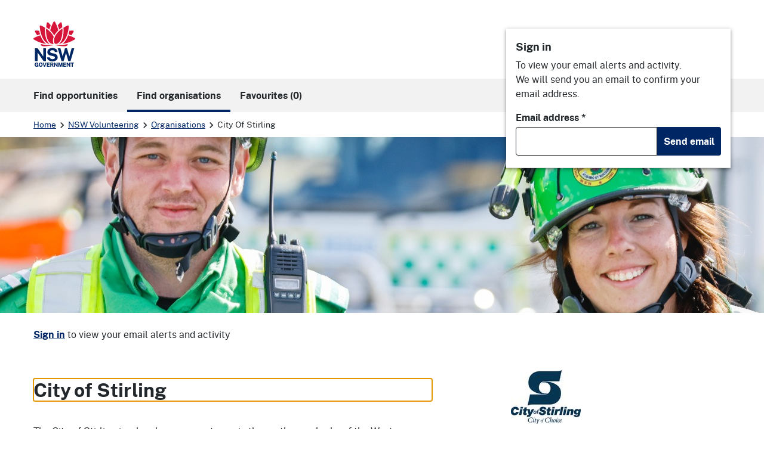

--- FILE ---
content_type: text/html; charset=utf-8
request_url: https://makeadifference.volunteering.nsw.gov.au/volunteering-organisations/41/city-of-stirling
body_size: 20039
content:

<!DOCTYPE html>
<html lang="en">
<head>
  <meta charset="utf-8">
  <meta http-equiv="X-UA-Compatible" content="IE=edge">
  <meta name="viewport" content="width=device-width, initial-scale=1">

  <title data-react-helmet="true">Volunteer at City of Stirling | NSW Volunteering</title>
  <meta data-react-helmet="true" name="keywords" content="NSW Volunteering"/><meta data-react-helmet="true" property="og:type" content="website"/><meta data-react-helmet="true" property="og:site_name" content="NSW Volunteering"/><meta data-react-helmet="true" property="og:image" content="https://makeadifference.volunteering.nsw.gov.au/static/b27d197df47770267684.png"/><meta data-react-helmet="true" property="og:image:width" content="1200"/><meta data-react-helmet="true" property="og:image:height" content="1200"/><meta data-react-helmet="true" name="description" content="The City of Stirling is a local government area in the northern suburbs of the Western Australian capital city of Perth about 10 kilometres north of Perth&#x27;s central business district.
Volunteers are the heart of our community at the City of Stirling. 
There are several different volunteering roles across many of our community services and there is a diverse range of volunteering opportunities to choose from."/><meta data-react-helmet="true" property="og:title" content="Volunteer at City of Stirling"/><meta data-react-helmet="true" property="og:description" content="The City of Stirling is a local government area in the northern suburbs of the Western Australian capital city of Perth about 10 kilometres north of Perth&#x27;s central business district.
Volunteers are the heart of our community at the City of Stirling. 
There are several different volunteering roles across many of our community services and there is a diverse range of volunteering opportunities to choose from."/><meta data-react-helmet="true" property="og:url" content="https://makeadifference.volunteering.nsw.gov.au/volunteering-organisations/41/city-of-stirling"/>
  <link data-react-helmet="true" rel="canonical" href="https://makeadifference.volunteering.nsw.gov.au/volunteering-organisations/41/city-of-stirling"/>

  
  
    <link rel="stylesheet" href="/static/client.min.css?v=U4yGlUNIg4tsUNkniFNF84UsoprHlaDAMOrkMAdU4ME" />
  

  <link rel="shortcut icon" href="/static/ico/8efa52c2a16b8b57e9d3164baf642445b80b5958d1dfec1995115095055eeaa4/favicon.ico"><link rel="icon" type="image/png" sizes="16x16" href="/static/ico/8efa52c2a16b8b57e9d3164baf642445b80b5958d1dfec1995115095055eeaa4/favicon-16x16.png"><link rel="icon" type="image/png" sizes="32x32" href="/static/ico/8efa52c2a16b8b57e9d3164baf642445b80b5958d1dfec1995115095055eeaa4/favicon-32x32.png"><link rel="icon" type="image/png" sizes="48x48" href="/static/ico/8efa52c2a16b8b57e9d3164baf642445b80b5958d1dfec1995115095055eeaa4/favicon-48x48.png"><link rel="manifest" href="/static/ico/8efa52c2a16b8b57e9d3164baf642445b80b5958d1dfec1995115095055eeaa4/manifest.json"><meta name="mobile-web-app-capable" content="yes"><meta name="theme-color" content="#fff"><meta name="application-name" content="NSW Volunteering"><link rel="apple-touch-icon" sizes="57x57" href="/static/ico/8efa52c2a16b8b57e9d3164baf642445b80b5958d1dfec1995115095055eeaa4/apple-touch-icon-57x57.png"><link rel="apple-touch-icon" sizes="60x60" href="/static/ico/8efa52c2a16b8b57e9d3164baf642445b80b5958d1dfec1995115095055eeaa4/apple-touch-icon-60x60.png"><link rel="apple-touch-icon" sizes="72x72" href="/static/ico/8efa52c2a16b8b57e9d3164baf642445b80b5958d1dfec1995115095055eeaa4/apple-touch-icon-72x72.png"><link rel="apple-touch-icon" sizes="76x76" href="/static/ico/8efa52c2a16b8b57e9d3164baf642445b80b5958d1dfec1995115095055eeaa4/apple-touch-icon-76x76.png"><link rel="apple-touch-icon" sizes="114x114" href="/static/ico/8efa52c2a16b8b57e9d3164baf642445b80b5958d1dfec1995115095055eeaa4/apple-touch-icon-114x114.png"><link rel="apple-touch-icon" sizes="120x120" href="/static/ico/8efa52c2a16b8b57e9d3164baf642445b80b5958d1dfec1995115095055eeaa4/apple-touch-icon-120x120.png"><link rel="apple-touch-icon" sizes="144x144" href="/static/ico/8efa52c2a16b8b57e9d3164baf642445b80b5958d1dfec1995115095055eeaa4/apple-touch-icon-144x144.png"><link rel="apple-touch-icon" sizes="152x152" href="/static/ico/8efa52c2a16b8b57e9d3164baf642445b80b5958d1dfec1995115095055eeaa4/apple-touch-icon-152x152.png"><link rel="apple-touch-icon" sizes="167x167" href="/static/ico/8efa52c2a16b8b57e9d3164baf642445b80b5958d1dfec1995115095055eeaa4/apple-touch-icon-167x167.png"><link rel="apple-touch-icon" sizes="180x180" href="/static/ico/8efa52c2a16b8b57e9d3164baf642445b80b5958d1dfec1995115095055eeaa4/apple-touch-icon-180x180.png"><link rel="apple-touch-icon" sizes="1024x1024" href="/static/ico/8efa52c2a16b8b57e9d3164baf642445b80b5958d1dfec1995115095055eeaa4/apple-touch-icon-1024x1024.png"><meta name="apple-mobile-web-app-capable" content="yes"><meta name="apple-mobile-web-app-status-bar-style" content="black-translucent"><meta name="apple-mobile-web-app-title" content="NSW Volunteering"><link rel="apple-touch-startup-image" media="(device-width: 320px) and (device-height: 568px) and (-webkit-device-pixel-ratio: 2) and (orientation: portrait)" href="/static/ico/8efa52c2a16b8b57e9d3164baf642445b80b5958d1dfec1995115095055eeaa4/apple-touch-startup-image-640x1136.png"><link rel="apple-touch-startup-image" media="(device-width: 375px) and (device-height: 667px) and (-webkit-device-pixel-ratio: 2) and (orientation: portrait)" href="/static/ico/8efa52c2a16b8b57e9d3164baf642445b80b5958d1dfec1995115095055eeaa4/apple-touch-startup-image-750x1334.png"><link rel="apple-touch-startup-image" media="(device-width: 414px) and (device-height: 896px) and (-webkit-device-pixel-ratio: 2) and (orientation: portrait)" href="/static/ico/8efa52c2a16b8b57e9d3164baf642445b80b5958d1dfec1995115095055eeaa4/apple-touch-startup-image-828x1792.png"><link rel="apple-touch-startup-image" media="(device-width: 375px) and (device-height: 812px) and (-webkit-device-pixel-ratio: 3) and (orientation: portrait)" href="/static/ico/8efa52c2a16b8b57e9d3164baf642445b80b5958d1dfec1995115095055eeaa4/apple-touch-startup-image-1125x2436.png"><link rel="apple-touch-startup-image" media="(device-width: 414px) and (device-height: 736px) and (-webkit-device-pixel-ratio: 3) and (orientation: portrait)" href="/static/ico/8efa52c2a16b8b57e9d3164baf642445b80b5958d1dfec1995115095055eeaa4/apple-touch-startup-image-1242x2208.png"><link rel="apple-touch-startup-image" media="(device-width: 414px) and (device-height: 896px) and (-webkit-device-pixel-ratio: 3) and (orientation: portrait)" href="/static/ico/8efa52c2a16b8b57e9d3164baf642445b80b5958d1dfec1995115095055eeaa4/apple-touch-startup-image-1242x2688.png"><link rel="apple-touch-startup-image" media="(device-width: 768px) and (device-height: 1024px) and (-webkit-device-pixel-ratio: 2) and (orientation: portrait)" href="/static/ico/8efa52c2a16b8b57e9d3164baf642445b80b5958d1dfec1995115095055eeaa4/apple-touch-startup-image-1536x2048.png"><link rel="apple-touch-startup-image" media="(device-width: 834px) and (device-height: 1112px) and (-webkit-device-pixel-ratio: 2) and (orientation: portrait)" href="/static/ico/8efa52c2a16b8b57e9d3164baf642445b80b5958d1dfec1995115095055eeaa4/apple-touch-startup-image-1668x2224.png"><link rel="apple-touch-startup-image" media="(device-width: 834px) and (device-height: 1194px) and (-webkit-device-pixel-ratio: 2) and (orientation: portrait)" href="/static/ico/8efa52c2a16b8b57e9d3164baf642445b80b5958d1dfec1995115095055eeaa4/apple-touch-startup-image-1668x2388.png"><link rel="apple-touch-startup-image" media="(device-width: 1024px) and (device-height: 1366px) and (-webkit-device-pixel-ratio: 2) and (orientation: portrait)" href="/static/ico/8efa52c2a16b8b57e9d3164baf642445b80b5958d1dfec1995115095055eeaa4/apple-touch-startup-image-2048x2732.png"><link rel="apple-touch-startup-image" media="(device-width: 810px) and (device-height: 1080px) and (-webkit-device-pixel-ratio: 2) and (orientation: portrait)" href="/static/ico/8efa52c2a16b8b57e9d3164baf642445b80b5958d1dfec1995115095055eeaa4/apple-touch-startup-image-1620x2160.png"><link rel="apple-touch-startup-image" media="(device-width: 320px) and (device-height: 568px) and (-webkit-device-pixel-ratio: 2) and (orientation: landscape)" href="/static/ico/8efa52c2a16b8b57e9d3164baf642445b80b5958d1dfec1995115095055eeaa4/apple-touch-startup-image-1136x640.png"><link rel="apple-touch-startup-image" media="(device-width: 375px) and (device-height: 667px) and (-webkit-device-pixel-ratio: 2) and (orientation: landscape)" href="/static/ico/8efa52c2a16b8b57e9d3164baf642445b80b5958d1dfec1995115095055eeaa4/apple-touch-startup-image-1334x750.png"><link rel="apple-touch-startup-image" media="(device-width: 414px) and (device-height: 896px) and (-webkit-device-pixel-ratio: 2) and (orientation: landscape)" href="/static/ico/8efa52c2a16b8b57e9d3164baf642445b80b5958d1dfec1995115095055eeaa4/apple-touch-startup-image-1792x828.png"><link rel="apple-touch-startup-image" media="(device-width: 375px) and (device-height: 812px) and (-webkit-device-pixel-ratio: 3) and (orientation: landscape)" href="/static/ico/8efa52c2a16b8b57e9d3164baf642445b80b5958d1dfec1995115095055eeaa4/apple-touch-startup-image-2436x1125.png"><link rel="apple-touch-startup-image" media="(device-width: 414px) and (device-height: 736px) and (-webkit-device-pixel-ratio: 3) and (orientation: landscape)" href="/static/ico/8efa52c2a16b8b57e9d3164baf642445b80b5958d1dfec1995115095055eeaa4/apple-touch-startup-image-2208x1242.png"><link rel="apple-touch-startup-image" media="(device-width: 414px) and (device-height: 896px) and (-webkit-device-pixel-ratio: 3) and (orientation: landscape)" href="/static/ico/8efa52c2a16b8b57e9d3164baf642445b80b5958d1dfec1995115095055eeaa4/apple-touch-startup-image-2688x1242.png"><link rel="apple-touch-startup-image" media="(device-width: 768px) and (device-height: 1024px) and (-webkit-device-pixel-ratio: 2) and (orientation: landscape)" href="/static/ico/8efa52c2a16b8b57e9d3164baf642445b80b5958d1dfec1995115095055eeaa4/apple-touch-startup-image-2048x1536.png"><link rel="apple-touch-startup-image" media="(device-width: 834px) and (device-height: 1112px) and (-webkit-device-pixel-ratio: 2) and (orientation: landscape)" href="/static/ico/8efa52c2a16b8b57e9d3164baf642445b80b5958d1dfec1995115095055eeaa4/apple-touch-startup-image-2224x1668.png"><link rel="apple-touch-startup-image" media="(device-width: 834px) and (device-height: 1194px) and (-webkit-device-pixel-ratio: 2) and (orientation: landscape)" href="/static/ico/8efa52c2a16b8b57e9d3164baf642445b80b5958d1dfec1995115095055eeaa4/apple-touch-startup-image-2388x1668.png"><link rel="apple-touch-startup-image" media="(device-width: 1024px) and (device-height: 1366px) and (-webkit-device-pixel-ratio: 2) and (orientation: landscape)" href="/static/ico/8efa52c2a16b8b57e9d3164baf642445b80b5958d1dfec1995115095055eeaa4/apple-touch-startup-image-2732x2048.png"><link rel="apple-touch-startup-image" media="(device-width: 810px) and (device-height: 1080px) and (-webkit-device-pixel-ratio: 2) and (orientation: landscape)" href="/static/ico/8efa52c2a16b8b57e9d3164baf642445b80b5958d1dfec1995115095055eeaa4/apple-touch-startup-image-2160x1620.png"><link rel="icon" type="image/png" sizes="228x228" href="/static/ico/8efa52c2a16b8b57e9d3164baf642445b80b5958d1dfec1995115095055eeaa4/coast-228x228.png"><meta name="msapplication-TileColor" content="#fff"><meta name="msapplication-TileImage" content="/static/ico/8efa52c2a16b8b57e9d3164baf642445b80b5958d1dfec1995115095055eeaa4/mstile-144x144.png"><meta name="msapplication-config" content="/static/ico/8efa52c2a16b8b57e9d3164baf642445b80b5958d1dfec1995115095055eeaa4/browserconfig.xml"><link rel="yandex-tableau-widget" href="/static/ico/8efa52c2a16b8b57e9d3164baf642445b80b5958d1dfec1995115095055eeaa4/yandex-browser-manifest.json">

  

  <style data-styled="true" data-styled-version="6.1.13">.bIVyRJ{position:fixed;bottom:0;right:0;width:100%;}/*!sc*/
@media (min-width:768px){.bIVyRJ{bottom:3rem;right:3rem;width:500px;}}/*!sc*/
@supports (display:none){.bIVyRJ{display:none;visibility:hidden;}}/*!sc*/
data-styled.g23[id="sc-1hva2ol-0"]{content:"bIVyRJ,"}/*!sc*/
.dSHFde .heartSvg{transition:all 0.2s cubic-bezier(0.215,  0.610, 0.355, 1.000);}/*!sc*/
.dSHFde.mousedown .heartSvg>path{fill:#002664;}/*!sc*/
.dSHFde.mouseup .heartSvg{animation:eXvZlY 0.5s cubic-bezier(0.215,  0.610, 0.355, 1.000);}/*!sc*/
.dSHFde.mouseup:hover .heartSvg{animation:eXvZlY 0.5s cubic-bezier(0.215,  0.610, 0.355, 1.000);}/*!sc*/
.dSHFde:hover .heartSvg{animation:cCwdwW 0.3s cubic-bezier(0.215,  0.610, 0.355, 1.000) forwards;}/*!sc*/
.dSHFde:active .heartSvg{animation:eyGAaP 0.1s ease-in-out infinite alternate!important;}/*!sc*/
data-styled.g46[id="sc-151b6rg-0"]{content:"dSHFde,"}/*!sc*/
.lhGBuN{position:relative;font-weight:400;pointer-events:none;color:#002664;}/*!sc*/
.lhGBuN .heartSvg>path{fill:transparent;}/*!sc*/
.lhGBuN:hover .heartSvg>path{fill:transparent;}/*!sc*/
data-styled.g47[id="sc-151b6rg-1"]{content:"lhGBuN,"}/*!sc*/
.iFJyKw{position:relative;top:-1px;margin-right:0.5rem;}/*!sc*/
data-styled.g49[id="sc-151b6rg-3"]{content:"iFJyKw,"}/*!sc*/
.fiuVpz{font-size:87.5%;padding-top:1rem;margin-top:-1px;border-top:1px solid #ebebeb;border-bottom:1px solid #ebebeb;}/*!sc*/
data-styled.g142[id="sc-1fxq8b3-0"]{content:"fiuVpz,"}/*!sc*/
.jAXTcQ{display:none;}/*!sc*/
@media (min-width:992px){.jAXTcQ{display:block;margin-top:1.5rem;margin-bottom:1.5rem;}}/*!sc*/
data-styled.g155[id="sc-9rjnhn-0"]{content:"jAXTcQ,"}/*!sc*/
.bMnYmj input{border-top-right-radius:0;border-bottom-right-radius:0;}/*!sc*/
.bMnYmj button{border-top-left-radius:0;border-bottom-left-radius:0;}/*!sc*/
data-styled.g156[id="sc-kwFycn"]{content:"bMnYmj,"}/*!sc*/
@media (min-width:992px){.bBrJwg{display:flex;flex-direction:column;align-items:flex-end;}}/*!sc*/
data-styled.g166[id="sc-1ne0jli-0"]{content:"bBrJwg,"}/*!sc*/
.cEYxa-D{border-bottom:1px solid #e1e1e1;border-radius:0px;}/*!sc*/
@media (min-width:992px){.cEYxa-D{position:absolute!important;top:3rem;width:376px;box-shadow:0 2px 6px 0 rgba(28,28,28,0.5);z-index:1200;}}/*!sc*/
data-styled.g169[id="sc-1ne0jli-3"]{content:"cEYxa-D,"}/*!sc*/
.dTlZRg{width:100%;height:158px;}/*!sc*/
@media (min-width: 768px){.dTlZRg{height:295px;}}/*!sc*/
data-styled.g171[id="sc-ljLmeM"]{content:"dTlZRg,"}/*!sc*/
.vhKrt{position:relative;width:100%;height:100%;object-fit:cover;z-index:-1;}/*!sc*/
data-styled.g172[id="sc-1vuj0gf-0"]{content:"vhKrt,"}/*!sc*/
.jbZXvf{padding-top:0.75rem;padding-bottom:0.75rem;}/*!sc*/
data-styled.g173[id="sc-qm26q4-0"]{content:"jbZXvf,"}/*!sc*/
.dWOnf li{margin-top:0;}/*!sc*/
data-styled.g180[id="sc-1jlh2z4-0"]{content:"dWOnf,"}/*!sc*/
.fdKgap{vertical-align:middle;}/*!sc*/
data-styled.g185[id="sc-12qlxre-0"]{content:"fdKgap,"}/*!sc*/
.efnsHv{position:relative;overflow-wrap:break-word;padding-left:0.5rem;padding-right:0.5rem;margin-left:-0.5rem;}/*!sc*/
li>.efnsHv{border-top:none;border-bottom:1px solid #ebebeb;}/*!sc*/
@media (min-width:992px){.efnsHv{padding-left:1rem;padding-right:1rem;margin-left:-1rem;}}/*!sc*/
.efnsHv:hover{background-color:#fbfbfb;}/*!sc*/
data-styled.g187[id="sc-12qlxre-2"]{content:"efnsHv,"}/*!sc*/
.lbagpm{margin-bottom:0.5rem;}/*!sc*/
data-styled.g190[id="sc-12qlxre-5"]{content:"lbagpm,"}/*!sc*/
.hCTMqP a{text-decoration:none;}/*!sc*/
data-styled.g191[id="sc-12qlxre-6"]{content:"hCTMqP,"}/*!sc*/
.hvXriF{margin-bottom:0;}/*!sc*/
.hvXriF .sc-12qlxre-5:not(:last-child){margin-right:1rem;}/*!sc*/
data-styled.g192[id="sc-12qlxre-7"]{content:"hvXriF,"}/*!sc*/
.egIHBU{vertical-align:text-top;margin:0.15rem 0.35rem 0 0.35rem;}/*!sc*/
data-styled.g211[id="sc-l6256v-0"]{content:"egIHBU,"}/*!sc*/
.gWGMwI{background-color:#f2f2f2;border:none;padding:1rem;margin-bottom:1rem;}/*!sc*/
.gWGMwI p:last-child{margin-bottom:0;}/*!sc*/
data-styled.g212[id="sc-l6256v-1"]{content:"gWGMwI,"}/*!sc*/
.eOKxQh{display:flex;margin:0 -1rem;flex-direction:column;}/*!sc*/
@media (min-width:768px){.eOKxQh{align-items:center;flex-direction:row;}}/*!sc*/
data-styled.g213[id="sc-l6256v-2"]{content:"eOKxQh,"}/*!sc*/
.bibLds{padding:0 1rem;flex:1 1 auto;order:2;}/*!sc*/
@media (min-width:768px){.bibLds{order:1;}}/*!sc*/
data-styled.g214[id="sc-l6256v-3"]{content:"bibLds,"}/*!sc*/
.hoHbdi{padding:0 1rem;flex:0 1 auto;order:1;}/*!sc*/
data-styled.g215[id="sc-l6256v-4"]{content:"hoHbdi,"}/*!sc*/
.gsCBSy{order:2;}/*!sc*/
@media (min-width:768px){.gsCBSy{order:1;}}/*!sc*/
data-styled.g216[id="sc-l6256v-5"]{content:"gsCBSy,"}/*!sc*/
.PNcLg{white-space:pre-wrap;}/*!sc*/
data-styled.g217[id="sc-l6256v-6"]{content:"PNcLg,"}/*!sc*/
.Mkhlo{order:1;}/*!sc*/
@media (min-width:768px){.Mkhlo{order:2;}}/*!sc*/
data-styled.g218[id="sc-l6256v-7"]{content:"Mkhlo,"}/*!sc*/
.ieRxgT{border-color:transparent;margin-top:0;padding-top:0;}/*!sc*/
data-styled.g219[id="sc-l6256v-8"]{content:"ieRxgT,"}/*!sc*/
.juKYzr >li{margin-bottom:0.5rem;}/*!sc*/
data-styled.g220[id="sc-l6256v-9"]{content:"juKYzr,"}/*!sc*/
.fdsmQm{margin:0 -0.5rem 1rem;}/*!sc*/
data-styled.g221[id="sc-l6256v-10"]{content:"fdsmQm,"}/*!sc*/
.dHjKXg{z-index:9999;}/*!sc*/
.dHjKXg a:hover{color:var(--nsw-palette-white);}/*!sc*/
data-styled.g266[id="sc-1524b45-0"]{content:"dHjKXg,"}/*!sc*/
@keyframes eXvZlY{0%{transform:rotate(0deg) scale(1.4);}100%{transform:rotate(0deg) scale(1);}}/*!sc*/
data-styled.g267[id="sc-keyframes-eXvZlY"]{content:"eXvZlY,"}/*!sc*/
@keyframes cCwdwW{0%{transform:rotate(0deg) scale(1);}100%{transform:rotate(0deg) scale(1.2);}}/*!sc*/
data-styled.g268[id="sc-keyframes-cCwdwW"]{content:"cCwdwW,"}/*!sc*/
@keyframes eyGAaP{0%{transform:rotate(-10deg) scale(0.9);}100%{transform:rotate(10deg) scale(0.9);}}/*!sc*/
data-styled.g269[id="sc-keyframes-eyGAaP"]{content:"eyGAaP,"}/*!sc*/
</style>

      <script>
      (function (w, d, s, l, i) {
        w[l] = w[l] || []; w[l].push({
          'gtm.start':
            new Date().getTime(), event: 'gtm.js'
        }); var f = d.getElementsByTagName(s)[0],
          j = d.createElement(s), dl = l != 'dataLayer' ? '&l=' + l : ''; j.async = true; j.src =
            'https://www.googletagmanager.com/gtm.js?id=' + i + dl; f.parentNode.insertBefore(j, f);
      })(window, document, 'script', 'dataLayer', 'GTM-WSM9TLG');
      </script>
      <!-- End Google Tag Manager -->
      <!-- Facebook Pixel Code -->
      <script>
        !function (f, b, e, v, n, t, s) {
          if (f.fbq) return; n = f.fbq = function () {
            n.callMethod ?
              n.callMethod.apply(n, arguments) : n.queue.push(arguments)
          }; if (!f._fbq) f._fbq = n;
          n.push = n; n.loaded = !0; n.version = '2.0'; n.queue = []; t = b.createElement(e); t.async = !0;
          t.src = v; s = b.getElementsByTagName(e)[0]; s.parentNode.insertBefore(t, s)
        }(window,
          document, 'script', '//connect.facebook.net/en_US/fbevents.js');
        fbq('init', '1671363026464938');
        fbq('track', "PageView");</script>
      <noscript><img height="1" width="1" style="display:none" src="https://www.facebook.com/tr?id=1671363026464938&ev=PageView&noscript=1" /></noscript>
      <!-- End Facebook Pixel Code -->
<script type="text/javascript">!function(T,l,y){var S=T.location,k="script",D="instrumentationKey",C="ingestionendpoint",I="disableExceptionTracking",E="ai.device.",b="toLowerCase",w="crossOrigin",N="POST",e="appInsightsSDK",t=y.name||"appInsights";(y.name||T[e])&&(T[e]=t);var n=T[t]||function(d){var g=!1,f=!1,m={initialize:!0,queue:[],sv:"5",version:2,config:d};function v(e,t){var n={},a="Browser";return n[E+"id"]=a[b](),n[E+"type"]=a,n["ai.operation.name"]=S&&S.pathname||"_unknown_",n["ai.internal.sdkVersion"]="javascript:snippet_"+(m.sv||m.version),{time:function(){var e=new Date;function t(e){var t=""+e;return 1===t.length&&(t="0"+t),t}return e.getUTCFullYear()+"-"+t(1+e.getUTCMonth())+"-"+t(e.getUTCDate())+"T"+t(e.getUTCHours())+":"+t(e.getUTCMinutes())+":"+t(e.getUTCSeconds())+"."+((e.getUTCMilliseconds()/1e3).toFixed(3)+"").slice(2,5)+"Z"}(),iKey:e,name:"Microsoft.ApplicationInsights."+e.replace(/-/g,"")+"."+t,sampleRate:100,tags:n,data:{baseData:{ver:2}}}}var h=d.url||y.src;if(h){function a(e){var t,n,a,i,r,o,s,c,u,p,l;g=!0,m.queue=[],f||(f=!0,t=h,s=function(){var e={},t=d.connectionString;if(t)for(var n=t.split(";"),a=0;a<n.length;a++){var i=n[a].split("=");2===i.length&&(e[i[0][b]()]=i[1])}if(!e[C]){var r=e.endpointsuffix,o=r?e.location:null;e[C]="https://"+(o?o+".":"")+"dc."+(r||"services.visualstudio.com")}return e}(),c=s[D]||d[D]||"",u=s[C],p=u?u+"/v2/track":d.endpointUrl,(l=[]).push((n="SDK LOAD Failure: Failed to load Application Insights SDK script (See stack for details)",a=t,i=p,(o=(r=v(c,"Exception")).data).baseType="ExceptionData",o.baseData.exceptions=[{typeName:"SDKLoadFailed",message:n.replace(/\./g,"-"),hasFullStack:!1,stack:n+"\nSnippet failed to load ["+a+"] -- Telemetry is disabled\nHelp Link: https://go.microsoft.com/fwlink/?linkid=2128109\nHost: "+(S&&S.pathname||"_unknown_")+"\nEndpoint: "+i,parsedStack:[]}],r)),l.push(function(e,t,n,a){var i=v(c,"Message"),r=i.data;r.baseType="MessageData";var o=r.baseData;return o.message='AI (Internal): 99 message:"'+("SDK LOAD Failure: Failed to load Application Insights SDK script (See stack for details) ("+n+")").replace(/\"/g,"")+'"',o.properties={endpoint:a},i}(0,0,t,p)),function(e,t){if(JSON){var n=T.fetch;if(n&&!y.useXhr)n(t,{method:N,body:JSON.stringify(e),mode:"cors"});else if(XMLHttpRequest){var a=new XMLHttpRequest;a.open(N,t),a.setRequestHeader("Content-type","application/json"),a.send(JSON.stringify(e))}}}(l,p))}function i(e,t){f||setTimeout(function(){!t&&m.core||a()},500)}var e=function(){var n=l.createElement(k);n.src=h;var e=y[w];return!e&&""!==e||"undefined"==n[w]||(n[w]=e),n.onload=i,n.onerror=a,n.onreadystatechange=function(e,t){"loaded"!==n.readyState&&"complete"!==n.readyState||i(0,t)},n}();y.ld<0?l.getElementsByTagName("head")[0].appendChild(e):setTimeout(function(){l.getElementsByTagName(k)[0].parentNode.appendChild(e)},y.ld||0)}try{m.cookie=l.cookie}catch(p){}function t(e){for(;e.length;)!function(t){m[t]=function(){var e=arguments;g||m.queue.push(function(){m[t].apply(m,e)})}}(e.pop())}var n="track",r="TrackPage",o="TrackEvent";t([n+"Event",n+"PageView",n+"Exception",n+"Trace",n+"DependencyData",n+"Metric",n+"PageViewPerformance","start"+r,"stop"+r,"start"+o,"stop"+o,"addTelemetryInitializer","setAuthenticatedUserContext","clearAuthenticatedUserContext","flush"]),m.SeverityLevel={Verbose:0,Information:1,Warning:2,Error:3,Critical:4};var s=(d.extensionConfig||{}).ApplicationInsightsAnalytics||{};if(!0!==d[I]&&!0!==s[I]){var c="onerror";t(["_"+c]);var u=T[c];T[c]=function(e,t,n,a,i){var r=u&&u(e,t,n,a,i);return!0!==r&&m["_"+c]({message:e,url:t,lineNumber:n,columnNumber:a,error:i}),r},d.autoExceptionInstrumented=!0}return m}(y.cfg);function a(){y.onInit&&y.onInit(n)}(T[t]=n).queue&&0===n.queue.length?(n.queue.push(a),n.trackPageView({})):a()}(window,document,{
src: "https://js.monitor.azure.com/scripts/b/ai.2.min.js", // The SDK URL Source
crossOrigin: "anonymous", 
cfg: { // Application Insights Configuration
    connectionString: 'InstrumentationKey=848c626e-fb1e-401f-8bae-b834199568d5'
}});</script></head>
<body id="nsw_app_body">
      <noscript>
        <iframe src="https://www.googletagmanager.com/ns.html?id=GTM-WSM9TLG" height="0" width="0" style="display:none;visibility:hidden"></iframe>
      </noscript>
  
<div id="app" class="page-wrapper"><nav aria-label="Skip to links" class="sc-1524b45-0 dHjKXg nsw-skip"><a href="#main-nav" aria-label="Skip to navigation"><div class="nsw-container"><span class="d-inline-block my-2 px-2">Skip to navigation</span></div></a><a href="#content" aria-label="Skip to main content"><div class="nsw-container"><span class="d-inline-block my-2 px-2">Skip to main content</span></div></a></nav><header class="nsw-header mt-lg-3"><div class="nsw-header__container"><div class="nsw-header__inner"><div class="nsw-header__main"><div class="nsw-header__waratah"><a href="/"><svg class="nsw-header__waratah-gov" viewBox="0 0 259 280" fill="none" xmlns="http://www.w3.org/2000/svg"><path class="hide" fill-rule="evenodd" clip-rule="evenodd" d="M24.208 270.207h-5.045v-4.277l11.15.054v13.676H26.08v-2.491c-.266.278-.553.556-.86.833-.673.585-1.49 1.07-2.433 1.434-.96.373-2.143.564-3.513.564-2.33 0-4.385-.539-6.109-1.6-1.727-1.065-3.073-2.594-4.007-4.538-.926-1.927-1.395-4.231-1.395-6.85 0-2.657.494-4.994 1.47-6.946.971-1.96 2.363-3.498 4.132-4.571 1.768-1.065 3.849-1.604 6.183-1.604 1.515 0 2.915.245 4.156.725 1.255.485 2.36 1.157 3.273 1.985a9.61 9.61 0 0 1 2.192 2.852 8.196 8.196 0 0 1 .872 3.319l.021.435h-6.038l-.062-.339a5.22 5.22 0 0 0-.814-1.981 4.562 4.562 0 0 0-1.537-1.43c-.614-.352-1.345-.531-2.175-.531-1.005 0-1.931.261-2.741.775-.806.51-1.458 1.351-1.935 2.495-.486 1.169-.731 2.74-.731 4.679 0 1.579.162 2.897.482 3.925.311 1.011.739 1.819 1.266 2.403.523.581 1.117.991 1.773 1.219a6.036 6.036 0 0 0 2.089.369c.669 0 1.27-.112 1.79-.328.523-.224.98-.514 1.354-.866.377-.356.676-.746.884-1.152.216-.41.349-.816.399-1.21l.14-1.028Zm20.878-16.312c2.354 0 4.435.534 6.179 1.587 1.752 1.061 3.13 2.59 4.086 4.546.947 1.935 1.428 4.281 1.428 6.967 0 2.648-.473 4.969-1.412 6.9-.946 1.948-2.317 3.469-4.073 4.521-1.744 1.053-3.837 1.583-6.212 1.583-2.396 0-4.502-.534-6.254-1.583-1.753-1.044-3.135-2.557-4.099-4.505-.947-1.927-1.428-4.252-1.428-6.912 0-2.673.486-5.015 1.449-6.954.968-1.956 2.355-3.486 4.12-4.551 1.764-1.061 3.853-1.599 6.216-1.599Zm0 21.185c1.117 0 2.093-.265 2.898-.787.802-.523 1.433-1.372 1.881-2.516.453-1.185.686-2.772.686-4.712 0-1.993-.237-3.618-.698-4.832-.444-1.181-1.08-2.056-1.885-2.603-.814-.543-1.782-.82-2.878-.82-1.1 0-2.072.277-2.886.82-.81.543-1.453 1.422-1.906 2.611-.47 1.223-.706 2.843-.706 4.82 0 1.944.237 3.531.702 4.712.452 1.148 1.092 1.997 1.902 2.515.81.527 1.781.792 2.89.792Zm23.764-2.93-6.162-17.829H57.09l8.654 25.251h6.195l8.73-25.251h-5.607L68.85 272.15Zm30.312-2.827H88.863v5.206l12.043.016v5.027H83.103v-25.251h17.632l-.016 4.99H88.892v5.089h10.27v4.923Zm22.482-1.529c.685-.613 1.246-1.401 1.678-2.341.419-.933.635-2.081.635-3.419 0-1.497-.311-2.835-.93-3.983-.619-1.169-1.599-2.093-2.919-2.756-1.3-.647-2.973-.974-4.975-.974h-10.738v25.243h5.759v-9.404h4.24l3.991 9.404h6.046l-4.651-10.456c.673-.357 1.3-.8 1.864-1.314Zm-3.513-5.64c0 .999-.336 1.79-1.025 2.428-.69.63-1.649.949-2.857.949h-4.095v-6.606h4.456c1.038 0 1.873.286 2.545.875.657.576.976 1.347.976 2.354Zm15.159-7.833 10.527 15.23v-15.23h5.776v25.251h-5.086l-10.98-15.86v15.86h-5.759v-25.251h5.522Zm33.949 16.461-5.29-16.461h-7.894v25.251h5.809v-16.266l5.124 16.266h4.485l5.162-16.357v16.357h5.826v-25.251h-7.878l-5.344 16.461Zm33.727-1.459h-10.298v5.206l12.046.016v5.027h-17.806v-25.251h17.636l-.021 4.99h-11.818v5.089h10.261v4.923Zm21.494.228-10.523-15.23h-5.527v25.251h5.756v-15.86l10.979 15.86h5.087v-25.251h-5.772v15.23Zm15.586-10.004h-7.388v-5.226h20.402v5.226h-7.217v20.025h-5.797v-20.025Z" fill="#002664"></path><path fill-rule="evenodd" clip-rule="evenodd" d="M146.699 209.236c-1.482-2.395-3.717-4.571-6.64-6.465-2.919-1.894-6.897-3.34-11.81-4.297l-13.678-2.814c-4.132-.891-6.981-2.043-8.468-3.419-1.449-1.343-2.184-3.129-2.184-5.309 0-1.388.316-2.652.943-3.759.623-1.111 1.528-2.093 2.687-2.922 1.166-.828 2.616-1.483 4.306-1.943 1.711-.469 3.633-.705 5.714-.705 2.74 0 5.211.361 7.346 1.078 2.109.713 3.857 1.881 5.194 3.481 1.338 1.6 2.16 3.775 2.442 6.465l.038.373h16.971l-.008-.427c-.075-4.575-1.371-8.773-3.85-12.474-2.483-3.705-6.141-6.681-10.879-8.852-4.726-2.164-10.623-3.262-17.528-3.262-5.801 0-11.117 1.011-15.805 3.009-4.7 2.002-8.475 4.89-11.212 8.587-2.749 3.717-4.12 8.164-4.078 13.224.112 6.175 1.99 11.186 5.577 14.903 3.576 3.697 8.476 6.158 14.567 7.306l13.795 2.81c2.529.502 4.825 1.16 6.823 1.96 1.96.784 3.525 1.803 4.651 3.03 1.1 1.197 1.657 2.772 1.657 4.67 0 2.114-.694 3.9-2.06 5.301-1.4 1.434-3.301 2.515-5.643 3.224-2.388.721-5.058 1.086-7.936 1.086-2.807 0-5.394-.435-7.686-1.297-2.28-.85-4.194-2.093-5.689-3.693-1.491-1.591-2.513-3.585-3.04-5.918l-.075-.327H83.846l.045.46c.407 4.045 1.666 7.629 3.738 10.659 2.068 3.009 4.717 5.545 7.873 7.551 3.148 1.993 6.677 3.514 10.494 4.513a46.33 46.33 0 0 0 11.693 1.5c6.466 0 12.2-1.019 17.046-3.034 4.867-2.022 8.717-4.807 11.449-8.276 2.753-3.493 4.148-7.476 4.148-11.848 0-2.064-.232-4.36-.697-6.822-.478-2.482-1.466-4.948-2.936-7.327ZM25.937 191.763l36.916 53.312H77.87v-79.724H61.072v51.282L25.754 165.53l-.125-.179H9.19v79.724h16.748v-53.312Zm196.637 24.577 14.388-50.987h16.457l-23.587 79.724h-13.367l-14.554-50.469-14.659 50.469h-13.147l-23.533-79.724h16.511l14.384 50.979 14.389-50.979h12.167l14.551 50.987Z" fill="#002664"></path><path d="M122.291 145.572c-19.75-2.424-38.934 3.904-72.69-5.263-3.447-.937-4.718 2.694-2.854 5.736 9.07 14.803 54.881 3.203 75.635 1.065.906-.095.814-1.426-.091-1.538ZM208.735 140.309c-33.756 9.167-52.941 2.839-72.691 5.263-.905.112-1 1.447-.091 1.538 20.759 2.138 66.566 13.738 75.635-1.065 1.864-3.042.594-6.673-2.853-5.736ZM59.882 119.132c-6.864-10.058-12.474-21.31-16.818-33.69-13.101 3.826-26.51 9.346-40.16 16.57a5.388 5.388 0 0 0-2.902 4.67 5.38 5.38 0 0 0 2.653 4.812c26.431 15.802 52.273 24.841 76.93 26.933-7.34-4.475-14.072-11.044-19.703-19.295ZM23.059 85.513a201.529 201.529 0 0 1 17.976-6.233c-2.126-6.896-3.87-14.12-5.249-21.658-6.827-.85-13.89-1.4-21.199-1.641-.062 0-.128-.004-.19-.004a5.391 5.391 0 0 0-4.647 2.602 5.383 5.383 0 0 0-.12 5.483c4.243 7.659 8.724 14.808 13.429 21.45ZM88.005 135.572c4.099 1.807 8.293 2.818 12.358 3.029-9.953-7.12-17.773-19.192-22.278-34.58-5.805-19.81-7.745-41.666-5.83-65.247-7.832-4.936-16.32-9.557-25.46-13.85a5.428 5.428 0 0 0-5.402.43 5.396 5.396 0 0 0-2.388 4.841c2.126 34.215 10.95 62.915 26.223 85.298 6.404 9.391 14.281 16.332 22.777 20.079ZM107.488 23.577A253.323 253.323 0 0 0 92.235 6.735c-1.063-1.078-2.433-1.65-3.85-1.65-.506 0-1.017.075-1.523.224-1.923.568-3.314 2.106-3.733 4.115-1.072 5.164-3.11 15.69-4.012 26.101 7.014 4.613 13.492 9.49 19.426 14.621 2.3-8.757 5.29-17.63 8.945-26.569ZM255.42 102.007c-13.65-7.223-27.058-12.744-40.16-16.569-4.343 12.38-9.953 23.631-16.818 33.689-5.63 8.255-12.362 14.82-19.708 19.296 24.658-2.093 50.5-11.132 76.931-26.934 1.715-1.024 2.707-2.822 2.653-4.811-.045-1.99-1.133-3.734-2.898-4.671ZM235.273 85.513c4.705-6.643 9.186-13.796 13.43-21.455.963-1.74.922-3.788-.121-5.483a5.4 5.4 0 0 0-4.837-2.598c-7.309.24-14.377.796-21.199 1.641-1.375 7.539-3.123 14.762-5.249 21.658a203.803 203.803 0 0 1 17.976 6.237ZM180.247 104.025c-4.505 15.384-12.329 27.46-22.278 34.58 4.065-.211 8.263-1.227 12.358-3.034 8.496-3.746 16.373-10.688 22.777-20.075 15.273-22.383 24.097-51.082 26.223-85.297a5.394 5.394 0 0 0-2.388-4.84 5.428 5.428 0 0 0-5.402-.432c-9.14 4.29-17.628 8.91-25.46 13.85 1.915 23.582-.029 45.434-5.83 65.248ZM179.214 35.52c-.901-10.406-2.94-20.932-4.011-26.1-.416-2.01-1.811-3.547-3.733-4.115a5.39 5.39 0 0 0-1.524-.224c-1.416 0-2.787.572-3.85 1.65-5.485 5.549-10.568 11.164-15.252 16.842 3.654 8.939 6.644 17.812 8.949 26.565 5.934-5.127 12.407-10.005 19.421-14.617ZM129.144 87.229c6.64-13.092 17.246-24.829 25.21-32.243-4.372-17.779-11.104-34.55-20.397-52.097C132.998 1.078 131.195 0 129.148 0s-3.845 1.082-4.808 2.889c-9.389 17.604-16.237 35.122-20.377 52.093 8.313 7.688 19.28 20.224 25.181 32.247Z" fill="#D7153A"></path><path d="M153.541 133.686c6.885-4.833 13.77-13.254 18.139-24.97 8.458-22.681 9.334-47.945 8.122-65.823-15.331 10.215-39.665 31.55-47.975 54.36-3.911 10.734-5.734 25.355-2.72 33.511 1.259 3.411 3.401 5.997 6.345 7.227 4.46 1.865 11.312.456 18.089-4.305ZM125.713 95.261c-2.027-4.724-4.261-9.18-7.728-14.186-9.809-14.16-23.026-26.933-39.475-38.185-.17 2.652-2.57 31.297 5.851 59.304 6.408 21.302 17.354 29.98 23.354 33.333 6.038 3.369 11.561 4.165 18.039 2.557-6.565-8.935-5.747-27.27-.041-42.823Z" fill="#D7153A"></path></svg><span class="sr-only">NSW government, NSW Volunteering Home</span></a></div></div><div class="nsw-header__menu"><button type="button" aria-expanded="false" aria-controls="main-nav"><i tabindex="-1" aria-hidden="true" class="material-icons nsw-material-icons">menu</i><span class="sr-only">Open</span> <!-- -->Menu</button></div></div></div></header><nav id="main-nav" aria-label="Main menu" class="nsw-main-nav"><div class="nsw-main-nav__header"><div class="nsw-main-nav__title">Menu</div><button type="button" class="nsw-icon-button mr-n2" aria-expanded="false"><i tabindex="-1" aria-hidden="true" class="material-icons nsw-material-icons">close</i><span class="sr-only">Open</span> <!-- -->Menu</button></div><ul class="nsw-main-nav__list"><li><a class="" href="/volunteering"><span class="" aria-current="false">Find opportunities</span></a></li><li><a class="active bg-transparent" href="/volunteering-organisations"><span class="current" aria-current="page">Find organisations</span></a></li><li><a class="" href="/favourites"><span class="" aria-current="false">Favourites (<!-- -->0<!-- -->)</span></a></li></ul></nav><div class="d-none d-lg-block nsw-main-nav bg-transparent"><section hidden="" class="nsw-container"><div class="nsw-main-nav__sub-nav active shadow-sm"><div class="nsw-main-nav__title mb-2"><a href="/my-activity" class="py-1 px-2 my-n1 mx-n2">My activity<i tabindex="-1" aria-hidden="true" class="material-icons nsw-material-icons ml-1 mb-1">east</i></a></div><ul class="nsw-main-nav__sub-list"><li><a href="/my-activity/favourites">Favourites</a></li><li><a href="/my-activity/subscriptions">Email alerts</a></li><li><a href="/my-activity/experiences">Experiences</a></li><li><a href="/my-activity/applications">Applications</a></li></ul></div></section></div><div class="app-content-wrapper"><section><div class="sc-qm26q4-0 jbZXvf nsw-container"><nav aria-label="Breadcrumb" class="nsw-breadcrumbs mt-0"><ol><li><a href="https://www.nsw.gov.au/volunteering">Home</a></li><li><a class="" aria-current="false" href="/">NSW Volunteering</a></li><li><a class="" aria-current="false" href="/volunteering-organisations">Organisations</a></li><li><span class="current" aria-current="page">City Of Stirling</span></li></ol></nav></div></section><picture class="sc-ljLmeM dTlZRg d-block"><source srcSet="/static/64c73b9d40a2e41db553.jpg, /static/a47d44973f76b7c5b761.jpg 2x" media="(min-width: 768px)"/><img srcSet="/static/f4a9af4d078a82fbe9d8.jpg, /static/3236705c7bbb7d94c0a4.jpg 2x" src="/static/f4a9af4d078a82fbe9d8.jpg" alt="" class="sc-1vuj0gf-0 vhKrt"/></picture><main id="content"><div class="nsw-container"><section class="sc-9rjnhn-0 jAXTcQ"><p class="mb-0"><a href="/signin">Sign in</a> <!-- -->to view your email alerts and activity</p></section><section class="sc-1ne0jli-0 bBrJwg"><div id="signin-card" class="sc-1ne0jli-3 cEYxa-D card"><div class="card-body px-0 px-lg-3"><h2>Sign in</h2><p>To view your email alerts and activity.<br/>We will send you an email to confirm your email address.</p><form id="login-form" action="/signin" method="POST" novalidate=""><div class="nsw-form__group"><label class="nsw-form__label" for="login-input">Email address<!-- --> <!-- -->*</label><div class="sc-kwFycn bMnYmj input-group flex-nowrap"><input type="email" id="login-input" class="nsw-form__input" name="email" value="" autoComplete="email" aria-required="true" aria-invalid="false" aria-describedby=""/><button class="flex-shrink-0 btn btn-primary" type="submit" id="login-btn">Send email</button></div></div></form></div></div></section><div class="my-4"><section><header class="sc-l6256v-2 eOKxQh"><div class="sc-l6256v-3 bibLds mb-3"><h1 class="display-2 font-weight-bold" tabindex="-1">City of Stirling</h1></div><div class="sc-l6256v-4 hoHbdi col-lg-4 offset-lg-1 d-flex flex-column justify-content-md-start align-items-start gap-3"><picture><source media="(min-width: 1200px)" srcSet="https://cdn.volunteer.com.au/image/organisation/120x90/logo-41.jpg 1x, https://cdn.volunteer.com.au/image/organisation/240x180/logo-41.jpg 2x"/><source srcSet="https://cdn.volunteer.com.au/image/organisation/90x90/logo-41.jpg 1x, https://cdn.volunteer.com.au/image/organisation/180x180/logo-41.jpg 2x, https://cdn.volunteer.com.au/image/organisation/270x270/logo-41.jpg 3x"/><img class="img-fluid" src="https://cdn.volunteer.com.au/image/organisation/120x90/logo-41.jpg" alt="Logo for City of Stirling"/></picture></div></header><div class="row"><div class="sc-l6256v-5 gsCBSy col-md-7"><div class="mb-5"><p class="sc-l6256v-6 PNcLg">The City of Stirling is a local government area in the northern suburbs of the Western Australian capital city of Perth about 10 kilometres north of Perth&#x27;s central business district.
Volunteers are the heart of our community at the City of Stirling. 
There are several different volunteering roles across many of our community services and there is a diverse range of volunteering opportunities to choose from.</p></div><section><h2 class="mb-3">1<!-- --> volunteer<!-- --> <!-- -->opportunity<!-- --> <!-- -->found</h2><ul class="list-unstyled mb-4"><li class="border-bottom"><article class="sc-12qlxre-2 efnsHv py-3"><header class="sc-12qlxre-1 euUbrm mb-2"><h3 class="sc-12qlxre-4 cYAiOv h2 mb-0"><a href="/volunteering/3215/driver-community-transport-services">Driver -Community Transport Services</a></h3></header><ul class="sc-12qlxre-7 hvXriF list-inline"><li class="sc-12qlxre-5 sc-12qlxre-6 lbagpm hCTMqP list-inline-item small"><svg width="16" height="16" class="sc-12qlxre-0 fdKgap mr-1" role="img" xmlns="http://www.w3.org/2000/svg" aria-label="Location: "><use xlink:href="/static/sprites.7354e502948a886df41e44d9d2932b22.svg#icons:marker-usage"></use></svg><span><a href="/volunteering/in-balcatta-wa-6021" class="font-weight-normal text-dark">Balcatta</a>, <a href="/volunteering/in-western-australia" class="font-weight-normal text-dark">Western Australia</a></span></li><li class="sc-12qlxre-5 sc-12qlxre-6 lbagpm hCTMqP list-inline-item small"><svg width="16" height="16" class="sc-12qlxre-0 fdKgap mr-1" role="img" xmlns="http://www.w3.org/2000/svg" aria-label="Category: "><use xlink:href="/static/sprites.7354e502948a886df41e44d9d2932b22.svg#icons:ribbon-usage"></use></svg><span class="sr-only">Category:<!-- --> </span><a href="/seniors-aged-care-volunteering" class="font-weight-normal text-dark" aria-label="Category: Seniors &amp; Aged Care">Seniors &amp; Aged Care</a></li><li class="sc-12qlxre-5 sc-12qlxre-6 lbagpm hCTMqP list-inline-item small"><svg width="16" height="16" class="sc-12qlxre-0 fdKgap mr-1" role="img" xmlns="http://www.w3.org/2000/svg" aria-label="Types of work: "><use xlink:href="/static/sprites.7354e502948a886df41e44d9d2932b22.svg#icons:briefcase-usage"></use></svg><span class="sr-only">Types of work:<!-- --> </span><a href="/volunteering?typeofwork=7" class="font-weight-normal text-dark">Driving &amp; Transportation</a><span>, </span><a href="/volunteering?typeofwork=2" class="font-weight-normal text-dark">Seniors &amp; Aged Care</a></li></ul></article></li></ul></section><a href="/volunteering?organisationid=41" class="link">See all opportunities for <!-- -->City of Stirling</a></div><aside class="sc-l6256v-7 Mkhlo col-md-4 ml-auto"><section class="sc-1fxq8b3-0 sc-l6256v-8 fiuVpz ieRxgT"><ul class="sc-l6256v-9 juKYzr list-unstyled"><li><svg width="16" height="16" class="sc-l6256v-0 egIHBU" role="img" xmlns="http://www.w3.org/2000/svg" aria-label="Location: "><use xlink:href="/static/sprites.7354e502948a886df41e44d9d2932b22.svg#icons:marker-usage"></use></svg>Scarborough<!-- -->, <!-- -->Western Australia</li><li><svg width="16" height="16" class="sc-l6256v-0 egIHBU" role="img" xmlns="http://www.w3.org/2000/svg" aria-label="Category: "><use xlink:href="/static/sprites.7354e502948a886df41e44d9d2932b22.svg#icons:ribbon-usage"></use></svg>Community Services</li></ul></section><div class="sc-l6256v-10 fdsmQm"><button type="button" class="sc-151b6rg-0 dSHFde position-relative btn" aria-pressed="false"><span class="sc-151b6rg-1 lhGBuN"><svg width="18" height="16" id="icons:heart" class="sc-151b6rg-3 iFJyKw heartSvg" viewBox="0 0 18 16" xmlns="http://www.w3.org/2000/svg" aria-hidden="true" focusable="false"><path fill-rule="evenodd" stroke="currentColor" stroke-linejoin="round" stroke-width="1.5" d="M17.0277 6.14967C17.0277 9.40625 11.6758 13.4277 8.99995 15.0312C6.32402 13.4277 0.972168 9.40625 0.972168 6.14967C0.972168 2.07895 3.52647 0.96875 4.98606 0.96875C7.17545 0.96875 8.63505 2.81908 8.99995 3.92927C9.36484 2.81908 10.8244 0.96875 13.0138 0.96875C14.4735 0.96875 17.0277 2.07895 17.0277 6.14967Z" clip-rule="evenodd"></path></svg><span>Favourite organisation</span></span></button></div><section class="sc-1fxq8b3-0 sc-l6256v-1 fiuVpz gWGMwI"><h2 class="h4 text-reset">Contact</h2><address>11 Cornelian Street<br/>Scarborough<!-- -->,<!-- --> <!-- -->Western Australia<br/>Australia</address><div class="mb-3"><a href="http://www.stirling.wa.gov.au/">www.stirling.wa.gov.au/</a></div></section></aside></div></section></div></div></main><footer class="nsw-footer mt-auto"><div class="nsw-footer__upper border-0 mb-4 mb-md-5"><div class="nsw-container d-flex flex-column flex-md-row gap-4 px-3"><div><img src="/static/28873cfc17f80b255ba7.svg" alt="NSW Government in partnership with SEEK Volunteer" class="img-fluid" width="166" height="123"/></div><nav class="ml-md-auto mt-auto small" aria-label="Secondary"><ul class="sc-1jlh2z4-0 dWOnf list-unstyled d-flex flex-column flex-md-row gap-2 gap-md-3"><li><a href="https://www.volunteer.com.au/legal/terms-for-volunteers" target="_blank" rel="noopener noreferrer">Terms of Use<svg width="12" height="12" class="ml-1" role="img" xmlns="http://www.w3.org/2000/svg" aria-label="Opens in a new tab"><use xlink:href="/static/sprites.7354e502948a886df41e44d9d2932b22.svg#icons:external-usage"></use></svg></a></li><li><a href="https://www.volunteer.com.au/legal/privacy-statement" target="_blank" rel="noopener noreferrer">Privacy Statement<svg width="12" height="12" class="ml-1" role="img" xmlns="http://www.w3.org/2000/svg" aria-label="Opens in a new tab"><use xlink:href="/static/sprites.7354e502948a886df41e44d9d2932b22.svg#icons:external-usage"></use></svg></a></li><li><a href="/volunteering/unsubscribe">Unsubscribe</a></li><li><a href="https://www.volunteer.com.au/help-and-support/common-questions" target="_blank" rel="noopener noreferrer">Help &amp; Support<svg width="12" height="12" class="ml-1" role="img" xmlns="http://www.w3.org/2000/svg" aria-label="Opens in a new tab"><use xlink:href="/static/sprites.7354e502948a886df41e44d9d2932b22.svg#icons:external-usage"></use></svg></a></li><li><a href="https://www.seek.com.au/safe-job-searching" target="_blank" rel="noopener noreferrer">Protect yourself online<svg width="12" height="12" class="ml-1" role="img" xmlns="http://www.w3.org/2000/svg" aria-label="Opens in a new tab"><use xlink:href="/static/sprites.7354e502948a886df41e44d9d2932b22.svg#icons:external-usage"></use></svg></a></li></ul></nav></div></div><div class="nsw-footer__lower"><div class="nsw-container"><p>We pay respect to the Traditional Custodians and First Peoples of NSW, and acknowledge their continued connection to their country and culture.</p><hr/><div class="nsw-footer__info"><div class="nsw-footer__copyright fs-6">© SEEK <!-- -->2026<!-- -->. All rights reserved.</div></div></div></div></footer><section role="alert" class="sc-1hva2ol-0 bIVyRJ p-4 bg-primary text-light"><h1 class="text-light">Browser upgrade recommended</h1><p>It looks like you may be using a web browser version that we don&#x27;t support. Make sure you&#x27;re using the most recent version of your browser, or try using Microsoft Edge or Google Chrome, to get the full experience.</p><a class="btn btn-outline-light" href="/browser-upgrade">Learn more<svg width="16" height="16" role="img" xmlns="http://www.w3.org/2000/svg" aria-hidden="true" focusable="false"><use xlink:href="/static/sprites.7354e502948a886df41e44d9d2932b22.svg#icons:chev-right-usage"></use></svg></a></section></div></div>


  
  
    <script data-cfasync="false" src="/js/dist/runtime.bundle.js?v=zGziuxATZ7Jn8lSni9sR8u9lbrJcrB_lY-IDfkP-qRw"></script>
    <script data-cfasync="false" src="/js/dist/vendor.bundle.js?v=xws-Gbo0z2u8fVGyByfuaDBBQ9XRLfw7D7n5DAmbMYk"></script>
    <script data-cfasync="false" src="/js/dist/client.bundle.js?v=3MkyKX5NNUYtCuo6KLpVAfPO5fVYI89kkaIET3lN6I0"></script>
  

  

  <script>ReactDOM.hydrate(React.createElement(Root, {"pageEnvelope":{"data":{"organisation":{"id":41,"name":"City of Stirling","description":"The City of Stirling is a local government area in the northern suburbs of the Western Australian capital city of Perth about 10 kilometres north of Perth\u0027s central business district.\nVolunteers are the heart of our community at the City of Stirling. \nThere are several different volunteering roles across many of our community services and there is a diverse range of volunteering opportunities to choose from.","category":"Community Services","website":{"name":"www.stirling.wa.gov.au/","url":"http://www.stirling.wa.gov.au/","value":null},"emailAddress":null,"phoneNumber":null,"logoUrl":"https://cdn.volunteer.com.au/image/organisation/logo-41.jpg","primaryAddress":{"street":"11 Cornelian Street","suburb":"Scarborough","state":"Western Australia"},"canonicalUrl":"/volunteering-organisations/41/city-of-stirling","opportunitySearchUrl":"/volunteering?organisationid=41","friendlyName":"city-of-stirling","totalCount":1,"opportunities":[{"summary":"Join Our Team of Community Drivers. Make a Meaningful Difference!\n\nDo you love connecting with others and enjoys being out and about?\n\nWe’re looking for friendly and reliable volunteers to join our team of Community Drivers Team\nAs a Community Driver, you’ll help transport clients to appointments, social outings, and community activities. Making a real impact in their day-to-day lives. It’s a wonderful way to give back, meet new people, and be part of something truly rewarding.","organisation":{"logoUrl":"https://cdn.volunteer.com.au/image/organisation/logo-41.jpg","id":41,"name":"City of Stirling","friendlyName":"city-of-stirling","url":"/volunteering-organisations/41/city-of-stirling"},"category":{"name":"Seniors \u0026 Aged Care","url":"/seniors-aged-care-volunteering","value":10},"onlineRemoteVolunteers":false,"locations":[{"suburb":"Balcatta","state":"Western Australia","displayName":"Balcatta, WA","fullLocation":"Balcatta WA 6021","segments":[{"name":"Balcatta","url":"/volunteering/in-balcatta-wa-6021","value":"Balcatta WA 6021"},{"name":"Western Australia","url":"/volunteering/in-western-australia","value":"Western Australia"}]}],"typesOfWork":[{"name":"Driving \u0026 Transportation","url":"/volunteering?typeofwork=7","value":7},{"name":"Seniors \u0026 Aged Care","url":"/volunteering?typeofwork=2","value":2}],"isFeatured":false,"eventStartDate":null,"eventEndDate":null,"id":3215,"name":"Driver -Community Transport Services","friendlyName":"driver-community-transport-services","url":"/volunteering/3215/driver-community-transport-services"}]}},"success":true,"errorCode":null,"errorMessage":null,"meta":null},"appSettings":{"applicationName":"NSW Volunteering","applicationUrl":"https://makeadifference.volunteering.nsw.gov.au","homeUrl":"https://www.nsw.gov.au/volunteering","adminApplicationUrl":"https://admin.volunteer.com.au","omnitureScriptUrl":"//tags.tiqcdn.com/utag/seek/seek-volunteer/prod/utag.js","seekVolunteerUrl":"https://www.volunteer.com.au","showApplicationNudge":true,"showFiltersInSearch":true,"facebookAppId":"259369417563153"},"global":{"majorCities":[],"categoryList":[{"id":19,"name":"Animal Welfare","friendlyName":"animal-welfare","url":"/animal-welfare-volunteering"},{"id":1,"name":"Arts \u0026 Culture","friendlyName":"arts-culture","url":"/arts-culture-volunteering"},{"id":27,"name":"Climate Strategy","friendlyName":"climate-strategy","url":"/climate-strategy-volunteering"},{"id":14,"name":"Community Services","friendlyName":"community-services","url":"/community-services-volunteering"},{"id":24,"name":"Covid-19","friendlyName":"covid-19","url":"/covid-19-volunteering"},{"id":3,"name":"Disability Services","friendlyName":"disability-services","url":"/disability-services-volunteering"},{"id":18,"name":"Disaster Relief","friendlyName":"disaster-relief","url":"/disaster-relief-volunteering"},{"id":21,"name":"Drug \u0026 Alcohol Services","friendlyName":"drug-alcohol-services","url":"/drug-alcohol-services-volunteering"},{"id":5,"name":"Education \u0026 Training","friendlyName":"education-training","url":"/education-training-volunteering"},{"id":13,"name":"Emergency Response","friendlyName":"emergency-response","url":"/emergency-response-volunteering"},{"id":4,"name":"Environment \u0026 Conservation","friendlyName":"environment-conservation","url":"/environment-conservation-volunteering"},{"id":16,"name":"Family Services","friendlyName":"family-services","url":"/family-services-volunteering"},{"id":7,"name":"Health","friendlyName":"health","url":"/health-volunteering"},{"id":23,"name":"Homeless","friendlyName":"homeless","url":"/homeless-volunteering"},{"id":8,"name":"Human Rights","friendlyName":"human-rights","url":"/human-rights-volunteering"},{"id":20,"name":"Indigenous Australians","friendlyName":"indigenous-australians","url":"/indigenous-australians-volunteering"},{"id":26,"name":"LGBTIQA+","friendlyName":"lgbtiqa-","url":"/lgbtiqa--volunteering"},{"id":25,"name":"Mental Health","friendlyName":"mental-health","url":"/mental-health-volunteering"},{"id":17,"name":"Mentoring \u0026 Advocacy","friendlyName":"mentoring-advocacy","url":"/mentoring-advocacy-volunteering"},{"id":6,"name":"Migrant Services","friendlyName":"migrant-services","url":"/migrant-services-volunteering"},{"id":15,"name":"Museums \u0026 Heritage","friendlyName":"museums-heritage","url":"/museums-heritage-volunteering"},{"id":11,"name":"Other","friendlyName":"other","url":"/other-volunteering"},{"id":9,"name":"Recreation","friendlyName":"recreation","url":"/recreation-volunteering"},{"id":10,"name":"Seniors \u0026 Aged Care","friendlyName":"seniors-aged-care","url":"/seniors-aged-care-volunteering"},{"id":12,"name":"Sport","friendlyName":"sport","url":"/sport-volunteering"},{"id":22,"name":"Veteran Services","friendlyName":"veteran-services","url":"/veteran-services-volunteering"},{"id":2,"name":"Young People","friendlyName":"young-people","url":"/young-people-volunteering"}],"commitmentList":[{"id":5,"name":"One off - a few hours"},{"id":2,"name":"One off - an event"},{"id":3,"name":"Regular - less than 6 months"},{"id":4,"name":"Regular - more than 6 months"}],"dayAndTimeList":[{"id":5,"name":"Afternoons"},{"id":1,"name":"Evenings"},{"id":4,"name":"Mornings"},{"id":2,"name":"Weekdays"},{"id":3,"name":"Weekends"}],"suitableForList":[{"id":10,"name":"Centrelink Volunteers"},{"id":8,"name":"Families with Children"},{"id":5,"name":"Groups of 10 or more"},{"id":6,"name":"People Learning English"},{"id":3,"name":"People with disability"},{"id":9,"name":"Skilled Volunteers"},{"id":2,"name":"Travelling Volunteers"},{"id":13,"name":"Wheelchair Access"},{"id":11,"name":"Work Experience"},{"id":14,"name":"Young Adults, 18 - 24"},{"id":1,"name":"Younger volunteers, under 18"}],"typeOfWorkList":[{"id":10,"name":"Accounting \u0026 Finance"},{"id":23,"name":"Administration \u0026 Office Management"},{"id":13,"name":"Arts, Craft \u0026 Photography"},{"id":31,"name":"Business Planning"},{"id":3,"name":"Childcare"},{"id":28,"name":"Companionship \u0026 Social Support"},{"id":9,"name":"Counselling \u0026 Help Line"},{"id":30,"name":"Disability Support"},{"id":7,"name":"Driving \u0026 Transportation"},{"id":4,"name":"Education \u0026 Training"},{"id":14,"name":"Food Preparation \u0026 Service"},{"id":11,"name":"Fundraising \u0026 Events"},{"id":12,"name":"Garden Maintenance"},{"id":18,"name":"Governance, Boards \u0026 Committees"},{"id":16,"name":"IT \u0026 Web Development"},{"id":19,"name":"Library Services"},{"id":26,"name":"Marketing, Media \u0026 Communications"},{"id":22,"name":"Mediation \u0026 Advocacy"},{"id":25,"name":"Music \u0026 Entertainment"},{"id":27,"name":"Research, Policy \u0026 Analysis"},{"id":5,"name":"Retail \u0026 Sales"},{"id":8,"name":"Safety \u0026 Emergency Services"},{"id":2,"name":"Seniors \u0026 Aged Care"},{"id":24,"name":"Sport \u0026 Physical Activity"},{"id":6,"name":"Tour Guides, Information \u0026 Heritage"},{"id":20,"name":"Trades \u0026 Maintenance"},{"id":17,"name":"Translating \u0026 Interpreting"},{"id":21,"name":"Tutoring \u0026 Coaching"},{"id":1,"name":"Working with Animals"},{"id":29,"name":"Writing \u0026 Editing"}],"genders":[{"id":2,"name":"Female"},{"id":1,"name":"Male"},{"id":3,"name":"Other"},{"id":0,"name":"Prefer not to say"}]},"user":{"isAuthenticated":false,"email":null,"favouriteCount":0,"emailAlertCount":0,"experienceCount":0,"applicationCount":0},"eoiForm":null}), document.getElementById("app"));
</script>

      <!-- Taboola Pixel Code -->
      <script type='text/javascript'>
        window._tfa = window._tfa || [];
        window._tfa.push({ notify: 'event', name: 'page_view', id: 1321948 });
        !function (t, f, a, x) {
          if (!document.getElementById(x)) {
            t.async = 1; t.src = a; t.id = x; f.parentNode.insertBefore(t, f);
          }
        }(document.createElement('script'),
          document.getElementsByTagName('script')[0],
          '//cdn.taboola.com/libtrc/unip/1321948/tfa.js',
          'tb_tfa_script');
      </script>
      <noscript>
        <img src='https://trc.taboola.com/1321948/log/3/unip?en=page_view'
             width='0' height='0' style='display:none' />
      </noscript>
      <!-- End of Taboola Pixel Code -->
</body>
</html>

<!-- Time: 1:23:16 AM -->


--- FILE ---
content_type: application/javascript
request_url: https://tags.tiqcdn.com/utag/seek/seek-volunteer/prod/utag.js
body_size: 18674
content:
//tealium universal tag - utag.loader ut4.0.202506180441, Copyright 2025 Tealium.com Inc. All Rights Reserved.
var utag_condload=false;window.__tealium_twc_switch=false;try{try{window.utag_cfg_ovrd=window.utag_cfg_ovrd||{};window.utag_cfg_ovrd.noview=true;}catch(e){console.log(e)}}catch(e){console.log(e);}
if(!utag_condload){try{try{!function(r,d){"use strict";function i(i){for(var e={},o=0;o<i.length;o++)e[i[o].toUpperCase()]=i[o];return e}function n(i,e){return typeof i===m&&-1!==F(e).indexOf(F(i))}function s(i,e){if(typeof i===m)return i=i.replace(/^\s\s*/,w).replace(/\s\s*$/,w),typeof e==l?i:i.substring(0,255)}function t(i,e){for(var o,a,r,n,s,t=0;t<e.length&&!n;){for(var b=e[t],w=e[t+1],l=o=0;l<b.length&&!n;)if(n=b[l++].exec(i))for(a=0;a<w.length;a++)s=n[++o],typeof(r=w[a])===u&&0<r.length?2===r.length?typeof r[1]==c?this[r[0]]=r[1].call(this,s):this[r[0]]=r[1]:3===r.length?typeof r[1]!==c||r[1].exec&&r[1].test?this[r[0]]=s?s.replace(r[1],r[2]):d:this[r[0]]=s?r[1].call(this,s,r[2]):d:4===r.length&&(this[r[0]]=s?r[3].call(this,s.replace(r[1],r[2])):d):this[r]=s||d;t+=2}}function e(i,e){for(var o in e)if(typeof e[o]===u&&0<e[o].length){for(var a=0;a<e[o].length;a++)if(n(e[o][a],i))return"?"===o?d:o}else if(n(e[o],i))return"?"===o?d:o;return i}function b(i,e){if(typeof i===u&&(e=i,i=d),!(this instanceof b))return new b(i,e).getResult();var o=i||(typeof r!=l&&r.navigator&&r.navigator.userAgent?r.navigator.userAgent:w),a=e?function(i,e){var o,a={};for(o in i)e[o]&&e[o].length%2==0?a[o]=e[o].concat(i[o]):a[o]=i[o];return a}(L,e):L;return this.getBrowser=function(){var i,e={};return e[h]=d,e[v]=d,t.call(e,o,a.browser),e.major=typeof(i=e.version)===m?i.replace(/[^\d\.]/g,w).split(".")[0]:d,e},this.getCPU=function(){var i={};return i[x]=d,t.call(i,o,a.cpu),i},this.getDevice=function(){var i={};return i[g]=d,i[p]=d,i[f]=d,t.call(i,o,a.device),i},this.getEngine=function(){var i={};return i[h]=d,i[v]=d,t.call(i,o,a.engine),i},this.getOS=function(){var i={};return i[h]=d,i[v]=d,t.call(i,o,a.os),i},this.getResult=function(){return{ua:this.getUA(),browser:this.getBrowser(),engine:this.getEngine(),os:this.getOS(),device:this.getDevice(),cpu:this.getCPU()}},this.getUA=function(){return o},this.setUA=function(i){return o=typeof i===m&&255<i.length?s(i,255):i,this},this.setUA(o),this}var w="",c="function",l="undefined",u="object",m="string",p="model",h="name",f="type",g="vendor",v="version",x="architecture",o="console",a="mobile",k="tablet",y="smarttv",_="wearable",S="embedded",T="Amazon",q="Apple",z="ASUS",N="BlackBerry",C="Browser",E="Chrome",A="Firefox",O="Google",j="Huawei",U="LG",M="Microsoft",R="Motorola",V="Opera",B="Samsung",P="Sony",D="Xiaomi",I="Zebra",W="Facebook",F=function(i){return i.toLowerCase()},G={ME:"4.90","NT 3.11":"NT3.51","NT 4.0":"NT4.0",2e3:"NT 5.0",XP:["NT 5.1","NT 5.2"],Vista:"NT 6.0",7:"NT 6.1",8:"NT 6.2",8.1:"NT 6.3",10:["NT 6.4","NT 10.0"],RT:"ARM"},L={browser:[[/\b(?:crmo|crios)\/([\w\.]+)/i],[v,[h,"Chrome"]],[/edg(?:e|ios|a)?\/([\w\.]+)/i],[v,[h,"Edge"]],[/(opera mini)\/([-\w\.]+)/i,/(opera [mobiletab]{3,6})\b.+version\/([-\w\.]+)/i,/(opera)(?:.+version\/|[\/ ]+)([\w\.]+)/i],[h,v],[/opios[\/ ]+([\w\.]+)/i],[v,[h,V+" Mini"]],[/\bopr\/([\w\.]+)/i],[v,[h,V]],[/(kindle)\/([\w\.]+)/i,/(lunascape|maxthon|netfront|jasmine|blazer)[\/ ]?([\w\.]*)/i,/(avant |iemobile|slim)(?:browser)?[\/ ]?([\w\.]*)/i,/(ba?idubrowser)[\/ ]?([\w\.]+)/i,/(?:ms|\()(ie) ([\w\.]+)/i,/(flock|rockmelt|midori|epiphany|silk|skyfire|ovibrowser|bolt|iron|vivaldi|iridium|phantomjs|bowser|quark|qupzilla|falkon|rekonq|puffin|brave|whale|qqbrowserlite|qq)\/([-\w\.]+)/i,/(weibo)__([\d\.]+)/i],[h,v],[/(?:\buc? ?browser|(?:juc.+)ucweb)[\/ ]?([\w\.]+)/i],[v,[h,"UC"+C]],[/\bqbcore\/([\w\.]+)/i],[v,[h,"WeChat(Win) Desktop"]],[/micromessenger\/([\w\.]+)/i],[v,[h,"WeChat"]],[/konqueror\/([\w\.]+)/i],[v,[h,"Konqueror"]],[/trident.+rv[: ]([\w\.]{1,9})\b.+like gecko/i],[v,[h,"IE"]],[/yabrowser\/([\w\.]+)/i],[v,[h,"Yandex"]],[/(avast|avg)\/([\w\.]+)/i],[[h,/(.+)/,"$1 Secure "+C],v],[/\bfocus\/([\w\.]+)/i],[v,[h,A+" Focus"]],[/\bopt\/([\w\.]+)/i],[v,[h,V+" Touch"]],[/coc_coc\w+\/([\w\.]+)/i],[v,[h,"Coc Coc"]],[/dolfin\/([\w\.]+)/i],[v,[h,"Dolphin"]],[/coast\/([\w\.]+)/i],[v,[h,V+" Coast"]],[/miuibrowser\/([\w\.]+)/i],[v,[h,"MIUI "+C]],[/fxios\/([-\w\.]+)/i],[v,[h,A]],[/\bqihu|(qi?ho?o?|360)browser/i],[[h,"360 "+C]],[/(oculus|samsung|sailfish)browser\/([\w\.]+)/i],[[h,/(.+)/,"$1 "+C],v],[/(comodo_dragon)\/([\w\.]+)/i],[[h,/_/g," "],v],[/(electron)\/([\w\.]+) safari/i,/(tesla)(?: qtcarbrowser|\/(20\d\d\.[-\w\.]+))/i,/m?(qqbrowser|baiduboxapp|2345Explorer)[\/ ]?([\w\.]+)/i],[h,v],[/(metasr)[\/ ]?([\w\.]+)/i,/(lbbrowser)/i],[h],[/((?:fban\/fbios|fb_iab\/fb4a)(?!.+fbav)|;fbav\/([\w\.]+);)/i],[[h,W],v],[/safari (line)\/([\w\.]+)/i,/\b(line)\/([\w\.]+)\/iab/i,/(chromium|instagram)[\/ ]([-\w\.]+)/i],[h,v],[/\bgsa\/([\w\.]+) .*safari\//i],[v,[h,"GSA"]],[/headlesschrome(?:\/([\w\.]+)| )/i],[v,[h,E+" Headless"]],[/ wv\).+(chrome)\/([\w\.]+)/i],[[h,E+" WebView"],v],[/droid.+ version\/([\w\.]+)\b.+(?:mobile safari|safari)/i],[v,[h,"Android "+C]],[/(chrome|omniweb|arora|[tizenoka]{5} ?browser)\/v?([\w\.]+)/i],[h,v],[/version\/([\w\.]+) .*mobile\/\w+ (safari)/i],[v,[h,"Mobile Safari"]],[/version\/([\w\.]+) .*(mobile ?safari|safari)/i],[v,h],[/webkit.+?(mobile ?safari|safari)(\/[\w\.]+)/i],[h,[v,e,{"1.0":"/8",1.2:"/1",1.3:"/3","2.0":"/412","2.0.2":"/416","2.0.3":"/417","2.0.4":"/419","?":"/"}]],[/(webkit|khtml)\/([\w\.]+)/i],[h,v],[/(navigator|netscape\d?)\/([-\w\.]+)/i],[[h,"Netscape"],v],[/mobile vr; rv:([\w\.]+)\).+firefox/i],[v,[h,A+" Reality"]],[/ekiohf.+(flow)\/([\w\.]+)/i,/(swiftfox)/i,/(icedragon|iceweasel|camino|chimera|fennec|maemo browser|minimo|conkeror|klar)[\/ ]?([\w\.\+]+)/i,/(seamonkey|k-meleon|icecat|iceape|firebird|phoenix|palemoon|basilisk|waterfox)\/([-\w\.]+)$/i,/(firefox)\/([\w\.]+)/i,/(mozilla)\/([\w\.]+) .+rv\:.+gecko\/\d+/i,/(polaris|lynx|dillo|icab|doris|amaya|w3m|netsurf|sleipnir|obigo|mosaic|(?:go|ice|up)[\. ]?browser)[-\/ ]?v?([\w\.]+)/i,/(links) \(([\w\.]+)/i],[h,v]],cpu:[[/(?:(amd|x(?:(?:86|64)[-_])?|wow|win)64)[;\)]/i],[[x,"amd64"]],[/(ia32(?=;))/i],[[x,F]],[/((?:i[346]|x)86)[;\)]/i],[[x,"ia32"]],[/\b(aarch64|arm(v?8e?l?|_?64))\b/i],[[x,"arm64"]],[/\b(arm(?:v[67])?ht?n?[fl]p?)\b/i],[[x,"armhf"]],[/windows (ce|mobile); ppc;/i],[[x,"arm"]],[/((?:ppc|powerpc)(?:64)?)(?: mac|;|\))/i],[[x,/ower/,w,F]],[/(sun4\w)[;\)]/i],[[x,"sparc"]],[/((?:avr32|ia64(?=;))|68k(?=\))|\barm(?=v(?:[1-7]|[5-7]1)l?|;|eabi)|(?=atmel )avr|(?:irix|mips|sparc)(?:64)?\b|pa-risc)/i],[[x,F]]],device:[[/\b(sch-i[89]0\d|shw-m380s|sm-[pt]\w{2,4}|gt-[pn]\d{2,4}|sgh-t8[56]9|nexus 10)/i],[p,[g,B],[f,k]],[/\b((?:s[cgp]h|gt|sm)-\w+|galaxy nexus)/i,/samsung[- ]([-\w]+)/i,/sec-(sgh\w+)/i],[p,[g,B],[f,a]],[/\((ip(?:hone|od)[\w ]*);/i],[p,[g,q],[f,a]],[/\((ipad);[-\w\),; ]+apple/i,/applecoremedia\/[\w\.]+ \((ipad)/i,/\b(ipad)\d\d?,\d\d?[;\]].+ios/i],[p,[g,q],[f,k]],[/\b((?:ag[rs][23]?|bah2?|sht?|btv)-a?[lw]\d{2})\b(?!.+d\/s)/i],[p,[g,j],[f,k]],[/(?:huawei|honor)([-\w ]+)[;\)]/i,/\b(nexus 6p|\w{2,4}-[atu]?[ln][01259x][012359][an]?)\b(?!.+d\/s)/i],[p,[g,j],[f,a]],[/\b(poco[\w ]+)(?: bui|\))/i,/\b; (\w+) build\/hm\1/i,/\b(hm[-_ ]?note?[_ ]?(?:\d\w)?) bui/i,/\b(redmi[\-_ ]?(?:note|k)?[\w_ ]+)(?: bui|\))/i,/\b(mi[-_ ]?(?:a\d|one|one[_ ]plus|note lte|max|cc)?[_ ]?(?:\d?\w?)[_ ]?(?:plus|se|lite)?)(?: bui|\))/i],[[p,/_/g," "],[g,D],[f,a]],[/\b(mi[-_ ]?(?:pad)(?:[\w_ ]+))(?: bui|\))/i],[[p,/_/g," "],[g,D],[f,k]],[/; (\w+) bui.+ oppo/i,/\b(cph[12]\d{3}|p(?:af|c[al]|d\w|e[ar])[mt]\d0|x9007|a101op)\b/i],[p,[g,"OPPO"],[f,a]],[/vivo (\w+)(?: bui|\))/i,/\b(v[12]\d{3}\w?[at])(?: bui|;)/i],[p,[g,"Vivo"],[f,a]],[/\b(rmx[12]\d{3})(?: bui|;|\))/i],[p,[g,"Realme"],[f,a]],[/\b(milestone|droid(?:[2-4x]| (?:bionic|x2|pro|razr))?:?( 4g)?)\b[\w ]+build\//i,/\bmot(?:orola)?[- ](\w*)/i,/((?:moto[\w\(\) ]+|xt\d{3,4}|nexus 6)(?= bui|\)))/i],[p,[g,R],[f,a]],[/\b(mz60\d|xoom[2 ]{0,2}) build\//i],[p,[g,R],[f,k]],[/((?=lg)?[vl]k\-?\d{3}) bui| 3\.[-\w; ]{10}lg?-([06cv9]{3,4})/i],[p,[g,U],[f,k]],[/(lm(?:-?f100[nv]?|-[\w\.]+)(?= bui|\))|nexus [45])/i,/\blg[-e;\/ ]+((?!browser|netcast|android tv)\w+)/i,/\blg-?([\d\w]+) bui/i],[p,[g,U],[f,a]],[/(ideatab[-\w ]+)/i,/lenovo ?(s[56]000[-\w]+|tab(?:[\w ]+)|yt[-\d\w]{6}|tb[-\d\w]{6})/i],[p,[g,"Lenovo"],[f,k]],[/(?:maemo|nokia).*(n900|lumia \d+)/i,/nokia[-_ ]?([-\w\.]*)/i],[[p,/_/g," "],[g,"Nokia"],[f,a]],[/(pixel c)\b/i],[p,[g,O],[f,k]],[/droid.+; (pixel[\daxl ]{0,6})(?: bui|\))/i],[p,[g,O],[f,a]],[/droid.+ (a?\d[0-2]{2}so|[c-g]\d{4}|so[-gl]\w+|xq-a\w[4-7][12])(?= bui|\).+chrome\/(?![1-6]{0,1}\d\.))/i],[p,[g,P],[f,a]],[/sony tablet [ps]/i,/\b(?:sony)?sgp\w+(?: bui|\))/i],[[p,"Xperia Tablet"],[g,P],[f,k]],[/ (kb2005|in20[12]5|be20[12][59])\b/i,/(?:one)?(?:plus)? (a\d0\d\d)(?: b|\))/i],[p,[g,"OnePlus"],[f,a]],[/(alexa)webm/i,/(kf[a-z]{2}wi)( bui|\))/i,/(kf[a-z]+)( bui|\)).+silk\//i],[p,[g,T],[f,k]],[/((?:sd|kf)[0349hijorstuw]+)( bui|\)).+silk\//i],[[p,/(.+)/g,"Fire Phone $1"],[g,T],[f,a]],[/(playbook);[-\w\),; ]+(rim)/i],[p,g,[f,k]],[/\b((?:bb[a-f]|st[hv])100-\d)/i,/\(bb10; (\w+)/i],[p,[g,N],[f,a]],[/(?:\b|asus_)(transfo[prime ]{4,10} \w+|eeepc|slider \w+|nexus 7|padfone|p00[cj])/i],[p,[g,z],[f,k]],[/ (z[bes]6[027][012][km][ls]|zenfone \d\w?)\b/i],[p,[g,z],[f,a]],[/(nexus 9)/i],[p,[g,"HTC"],[f,k]],[/(htc)[-;_ ]{1,2}([\w ]+(?=\)| bui)|\w+)/i,/(zte)[- ]([\w ]+?)(?: bui|\/|\))/i,/(alcatel|geeksphone|nexian|panasonic|sony(?!-bra))[-_ ]?([-\w]*)/i],[g,[p,/_/g," "],[f,a]],[/droid.+; ([ab][1-7]-?[0178a]\d\d?)/i],[p,[g,"Acer"],[f,k]],[/droid.+; (m[1-5] note) bui/i,/\bmz-([-\w]{2,})/i],[p,[g,"Meizu"],[f,a]],[/\b(sh-?[altvz]?\d\d[a-ekm]?)/i],[p,[g,"Sharp"],[f,a]],[/(blackberry|benq|palm(?=\-)|sonyericsson|acer|asus|dell|meizu|motorola|polytron)[-_ ]?([-\w]*)/i,/(hp) ([\w ]+\w)/i,/(asus)-?(\w+)/i,/(microsoft); (lumia[\w ]+)/i,/(lenovo)[-_ ]?([-\w]+)/i,/(jolla)/i,/(oppo) ?([\w ]+) bui/i],[g,p,[f,a]],[/(archos) (gamepad2?)/i,/(hp).+(touchpad(?!.+tablet)|tablet)/i,/(kindle)\/([\w\.]+)/i,/(nook)[\w ]+build\/(\w+)/i,/(dell) (strea[kpr\d ]*[\dko])/i,/(le[- ]+pan)[- ]+(\w{1,9}) bui/i,/(trinity)[- ]*(t\d{3}) bui/i,/(gigaset)[- ]+(q\w{1,9}) bui/i,/(vodafone) ([\w ]+)(?:\)| bui)/i],[g,p,[f,k]],[/(surface duo)/i],[p,[g,M],[f,k]],[/droid [\d\.]+; (fp\du?)(?: b|\))/i],[p,[g,"Fairphone"],[f,a]],[/(u304aa)/i],[p,[g,"AT&T"],[f,a]],[/\bsie-(\w*)/i],[p,[g,"Siemens"],[f,a]],[/\b(rct\w+) b/i],[p,[g,"RCA"],[f,k]],[/\b(venue[\d ]{2,7}) b/i],[p,[g,"Dell"],[f,k]],[/\b(q(?:mv|ta)\w+) b/i],[p,[g,"Verizon"],[f,k]],[/\b(?:barnes[& ]+noble |bn[rt])([\w\+ ]*) b/i],[p,[g,"Barnes & Noble"],[f,k]],[/\b(tm\d{3}\w+) b/i],[p,[g,"NuVision"],[f,k]],[/\b(k88) b/i],[p,[g,"ZTE"],[f,k]],[/\b(nx\d{3}j) b/i],[p,[g,"ZTE"],[f,a]],[/\b(gen\d{3}) b.+49h/i],[p,[g,"Swiss"],[f,a]],[/\b(zur\d{3}) b/i],[p,[g,"Swiss"],[f,k]],[/\b((zeki)?tb.*\b) b/i],[p,[g,"Zeki"],[f,k]],[/\b([yr]\d{2}) b/i,/\b(dragon[- ]+touch |dt)(\w{5}) b/i],[[g,"Dragon Touch"],p,[f,k]],[/\b(ns-?\w{0,9}) b/i],[p,[g,"Insignia"],[f,k]],[/\b((nxa|next)-?\w{0,9}) b/i],[p,[g,"NextBook"],[f,k]],[/\b(xtreme\_)?(v(1[045]|2[015]|[3469]0|7[05])) b/i],[[g,"Voice"],p,[f,a]],[/\b(lvtel\-)?(v1[12]) b/i],[[g,"LvTel"],p,[f,a]],[/\b(ph-1) /i],[p,[g,"Essential"],[f,a]],[/\b(v(100md|700na|7011|917g).*\b) b/i],[p,[g,"Envizen"],[f,k]],[/\b(trio[-\w\. ]+) b/i],[p,[g,"MachSpeed"],[f,k]],[/\btu_(1491) b/i],[p,[g,"Rotor"],[f,k]],[/(shield[\w ]+) b/i],[p,[g,"Nvidia"],[f,k]],[/(sprint) (\w+)/i],[g,p,[f,a]],[/(kin\.[onetw]{3})/i],[[p,/\./g," "],[g,M],[f,a]],[/droid.+; (cc6666?|et5[16]|mc[239][23]x?|vc8[03]x?)\)/i],[p,[g,I],[f,k]],[/droid.+; (ec30|ps20|tc[2-8]\d[kx])\)/i],[p,[g,I],[f,a]],[/(ouya)/i,/(nintendo) ([wids3utch]+)/i],[g,p,[f,o]],[/droid.+; (shield) bui/i],[p,[g,"Nvidia"],[f,o]],[/(playstation [345portablevi]+)/i],[p,[g,P],[f,o]],[/\b(xbox(?: one)?(?!; xbox))[\); ]/i],[p,[g,M],[f,o]],[/smart-tv.+(samsung)/i],[g,[f,y]],[/hbbtv.+maple;(\d+)/i],[[p,/^/,"SmartTV"],[g,B],[f,y]],[/(nux; netcast.+smarttv|lg (netcast\.tv-201\d|android tv))/i],[[g,U],[f,y]],[/(apple) ?tv/i],[g,[p,q+" TV"],[f,y]],[/crkey/i],[[p,E+"cast"],[g,O],[f,y]],[/droid.+aft(\w)( bui|\))/i],[p,[g,T],[f,y]],[/\(dtv[\);].+(aquos)/i],[p,[g,"Sharp"],[f,y]],[/(bravia[\w- ]+) bui/i],[p,[g,P],[f,y]],[/\b(roku)[\dx]*[\)\/]((?:dvp-)?[\d\.]*)/i,/hbbtv\/\d+\.\d+\.\d+ +\([\w ]*; *(\w[^;]*);([^;]*)/i],[[g,s],[p,s],[f,y]],[/\b(android tv|smart[- ]?tv|opera tv|tv; rv:)\b/i],[[f,y]],[/((pebble))app/i],[g,p,[f,_]],[/droid.+; (glass) \d/i],[p,[g,O],[f,_]],[/droid.+; (wt63?0{2,3})\)/i],[p,[g,I],[f,_]],[/(quest( 2)?)/i],[p,[g,W],[f,_]],[/(tesla)(?: qtcarbrowser|\/[-\w\.]+)/i],[g,[f,S]],[/droid .+?; ([^;]+?)(?: bui|\) applew).+? mobile safari/i],[p,[f,a]],[/droid .+?; ([^;]+?)(?: bui|\) applew).+?(?! mobile) safari/i],[p,[f,k]],[/\b((tablet|tab)[;\/]|focus\/\d(?!.+mobile))/i],[[f,k]],[/(phone|mobile(?:[;\/]| safari)|pda(?=.+windows ce))/i],[[f,a]],[/(android[-\w\. ]{0,9});.+buil/i],[p,[g,"Generic"]]],engine:[[/windows.+ edge\/([\w\.]+)/i],[v,[h,"EdgeHTML"]],[/webkit\/537\.36.+chrome\/(?!27)([\w\.]+)/i],[v,[h,"Blink"]],[/(presto)\/([\w\.]+)/i,/(webkit|trident|netfront|netsurf|amaya|lynx|w3m|goanna)\/([\w\.]+)/i,/ekioh(flow)\/([\w\.]+)/i,/(khtml|tasman|links)[\/ ]\(?([\w\.]+)/i,/(icab)[\/ ]([23]\.[\d\.]+)/i],[h,v],[/rv\:([\w\.]{1,9})\b.+(gecko)/i],[v,h]],os:[[/microsoft (windows) (vista|xp)/i],[h,v],[/(windows) nt 6\.2; (arm)/i,/(windows (?:phone(?: os)?|mobile))[\/ ]?([\d\.\w ]*)/i,/(windows)[\/ ]?([ntce\d\. ]+\w)(?!.+xbox)/i],[h,[v,e,G]],[/(win(?=3|9|n)|win 9x )([nt\d\.]+)/i],[[h,"Windows"],[v,e,G]],[/ip[honead]{2,4}\b(?:.*os ([\w]+) like mac|; opera)/i,/cfnetwork\/.+darwin/i],[[v,/_/g,"."],[h,"iOS"]],[/(mac os x) ?([\w\. ]*)/i,/(macintosh|mac_powerpc\b)(?!.+haiku)/i],[[h,"Mac OS"],[v,/_/g,"."]],[/droid ([\w\.]+)\b.+(android[- ]x86)/i],[v,h],[/(android|webos|qnx|bada|rim tablet os|maemo|meego|sailfish)[-\/ ]?([\w\.]*)/i,/(blackberry)\w*\/([\w\.]*)/i,/(tizen|kaios)[\/ ]([\w\.]+)/i,/\((series40);/i],[h,v],[/\(bb(10);/i],[v,[h,N]],[/(?:symbian ?os|symbos|s60(?=;)|series60)[-\/ ]?([\w\.]*)/i],[v,[h,"Symbian"]],[/mozilla\/[\d\.]+ \((?:mobile|tablet|tv|mobile; [\w ]+); rv:.+ gecko\/([\w\.]+)/i],[v,[h,A+" OS"]],[/web0s;.+rt(tv)/i,/\b(?:hp)?wos(?:browser)?\/([\w\.]+)/i],[v,[h,"webOS"]],[/crkey\/([\d\.]+)/i],[v,[h,E+"cast"]],[/(cros) [\w]+ ([\w\.]+\w)/i],[[h,"Chromium OS"],v],[/(nintendo|playstation) ([wids345portablevuch]+)/i,/(xbox); +xbox ([^\);]+)/i,/\b(joli|palm)\b ?(?:os)?\/?([\w\.]*)/i,/(mint)[\/\(\) ]?(\w*)/i,/(mageia|vectorlinux)[; ]/i,/([kxln]?ubuntu|debian|suse|opensuse|gentoo|arch(?= linux)|slackware|fedora|mandriva|centos|pclinuxos|red ?hat|zenwalk|linpus|raspbian|plan 9|minix|risc os|contiki|deepin|manjaro|elementary os|sabayon|linspire)(?: gnu\/linux)?(?: enterprise)?(?:[- ]linux)?(?:-gnu)?[-\/ ]?(?!chrom|package)([-\w\.]*)/i,/(hurd|linux) ?([\w\.]*)/i,/(gnu) ?([\w\.]*)/i,/\b([-frentopcghs]{0,5}bsd|dragonfly)[\/ ]?(?!amd|[ix346]{1,2}86)([\w\.]*)/i,/(haiku) (\w+)/i],[h,v],[/(sunos) ?([\w\.\d]*)/i],[[h,"Solaris"],v],[/((?:open)?solaris)[-\/ ]?([\w\.]*)/i,/(aix) ((\d)(?=\.|\)| )[\w\.])*/i,/\b(beos|os\/2|amigaos|morphos|openvms|fuchsia|hp-ux)/i,/(unix) ?([\w\.]*)/i],[h,v]]};b.VERSION="0.7.31",b.BROWSER=i([h,v,"major"]),b.CPU=i([x]),b.DEVICE=i([p,g,f,o,a,y,k,_,S]),b.ENGINE=b.OS=i([h,v]),r.UAParser=b}("object"==typeof window?window:this);window.UAParser.instance=new UAParser();var tiq_isBotByMouseMove=1;document.addEventListener("mousemove",function e(){document.removeEventListener("mousemove",e,!1),tiq_isBotByMouseMove=!0?0:1});var tiq_isBotByAgent=/(android|bb\d+|meego).+mobile|avantgo|bada\/|blackberry|blazer|compal|elaine|fennec|hiptop|iemobile|ip(hone|od)|ipad|iris|kindle|Android|Silk|lge |maemo|midp|mmp|netfront|opera m(ob|in)i|palm( os)?|phone|p(ixi|re)\/|plucker|pocket|psp|series(4|6)0|symbian|treo|up\.(browser|link)|vodafone|wap|windows (ce|phone)|xda|xiino/i.test(navigator.userAgent)&&!/1207|6310|6590|3gso|4thp|50[1-6]i|770s|802s|a wa|abac|ac(er|oo|s\-)|ai(ko|rn)|al(av|ca|co)|amoi|an(ex|ny|yw)|aptu|ar(ch|go)|as(te|us)|attw|au(di|\-m|r |s )|avan|be(ck|ll|nq)|bi(lb|rd)|bl(ac|az)|br(e|v)w|bumb|bw\-(n|u)|c55\/|capi|ccwa|cdm\-|cell|chtm|cldc|cmd\-|co(mp|nd)|craw|da(it|ll|ng)|dbte|dc\-s|devi|dica|dmob|do(c|p)o|ds(12|\-d)|el(49|ai)|em(l2|ul)|er(ic|k0)|esl8|ez([4-7]0|os|wa|ze)|fetc|fly(\-|_)|g1 u|g560|gene|gf\-5|g\-mo|go(\.w|od)|gr(ad|un)|haie|hcit|hd\-(m|p|t)|hei\-|hi(pt|ta)|hp( i|ip)|hs\-c|ht(c(\-| |_|a|g|p|s|t)|tp)|hu(aw|tc)|i\-(20|go|ma)|i230|iac( |\-|\/)|ibro|idea|ig01|ikom|im1k|inno|ipaq|iris|ja(t|v)a|jbro|jemu|jigs|kddi|keji|kgt( |\/)|klon|kpt |kwc\-|kyo(c|k)|le(no|xi)|lg( g|\/(k|l|u)|50|54|\-[a-w])|libw|lynx|m1\-w|m3ga|m50\/|ma(te|ui|xo)|mc(01|21|ca)|m\-cr|me(rc|ri)|mi(o8|oa|ts)|mmef|mo(01|02|bi|de|do|t(\-| |o|v)|zz)|mt(50|p1|v )|mwbp|mywa|n10[0-2]|n20[2-3]|n30(0|2)|n50(0|2|5)|n7(0(0|1)|10)|ne((c|m)\-|on|tf|wf|wg|wt)|nok(6|i)|nzph|o2im|op(ti|wv)|oran|owg1|p800|pan(a|d|t)|pdxg|pg(13|\-([1-8]|c))|phil|pire|pl(ay|uc)|pn\-2|po(ck|rt|se)|prox|psio|pt\-g|qa\-a|qc(07|12|21|32|60|\-[2-7]|i\-)|qtek|r380|r600|raks|rim9|ro(ve|zo)|s55\/|sa(ge|ma|mm|ms|ny|va)|sc(01|h\-|oo|p\-)|sdk\/|se(c(\-|0|1)|47|mc|nd|ri)|sgh\-|shar|sie(\-|m)|sk\-0|sl(45|id)|sm(al|ar|b3|it|t5)|so(ft|ny)|sp(01|h\-|v\-|v )|sy(01|mb)|t2(18|50)|t6(00|10|18)|ta(gt|lk)|tcl\-|tdg\-|tel(i|m)|tim\-|t\-mo|to(pl|sh)|ts(70|m\-|m3|m5)|tx\-9|up(\.b|g1|si)|utst|v400|v750|veri|vi(rg|te)|vk(40|5[0-3]|\-v)|vm40|voda|vulc|vx(52|53|60|61|70|80|81|83|85|98)|w3c(\-| )|webc|whit|wi(g |nc|nw)|wmlb|wonu|x700|yas\-|your|zeto|zte\-/i.test(navigator.userAgent.substr(0,4))?1:0;if(tiq_isBotByAgent===0)tiq_isBotByAgent=/headlesschrome/i.test(navigator.userAgent)?1:0;var tiq_isSeekBot=/(datadog|bugcrowd)/i.test(navigator.userAgent)?1:0;}catch(e){console.log(e)}}catch(e){console.log(e);}}
if(typeof utag=="undefined"&&!utag_condload){var utag={id:"seek.seek-volunteer",o:{},sender:{},send:{},rpt:{ts:{a:new Date()}},dbi:[],db_log:[],loader:{q:[],lc:0,f:{},p:0,ol:0,wq:[],lq:[],bq:{},bk:{},rf:0,ri:0,rp:0,rq:[],ready_q:[],sendq:{"pending":0},run_ready_q:function(){for(var i=0;i<utag.loader.ready_q.length;i++){utag.DB("READY_Q:"+i);try{utag.loader.ready_q[i]()}catch(e){utag.DB(e)};}},lh:function(a,b,c){a=""+location.hostname;b=a.split(".");c=(/\.co\.|\.com\.|\.org\.|\.edu\.|\.net\.|\.asn\.|\...\.jp$/.test(a))?3:2;return b.splice(b.length-c,c).join(".");},WQ:function(a,b,c,d,g){utag.DB('WQ:'+utag.loader.wq.length);try{if(utag.udoname&&utag.udoname.indexOf(".")<0){utag.ut.merge(utag.data,window[utag.udoname],0);}
if(utag.cfg.load_rules_at_wait){utag.handler.LR(utag.data);}}catch(e){utag.DB(e)};d=0;g=[];for(a=0;a<utag.loader.wq.length;a++){b=utag.loader.wq[a];b.load=utag.loader.cfg[b.id].load;if(b.load==4){this.f[b.id]=0;utag.loader.LOAD(b.id)}else if(b.load>0){g.push(b);d++;}else{this.f[b.id]=1;}}
for(a=0;a<g.length;a++){utag.loader.AS(g[a]);}
if(d==0){utag.loader.END();}},AS:function(a,b,c,d){utag.send[a.id]=a;if(typeof a.src=='undefined'){a.src=utag.cfg.path+((typeof a.name!='undefined')?a.name:'ut'+'ag.'+a.id+'.js')}
a.src+=(a.src.indexOf('?')>0?'&':'?')+'utv='+(a.v?utag.cfg.template+a.v:utag.cfg.v);utag.rpt['l_'+a.id]=a.src;b=document;this.f[a.id]=0;if(a.load==2){utag.DB("Attach sync: "+a.src);a.uid=a.id;b.write('<script id="utag_'+a.id+'" src="'+a.src+'"></scr'+'ipt>')
if(typeof a.cb!='undefined')a.cb();}else if(a.load==1||a.load==3){if(b.createElement){c='utag_seek.seek-volunteer_'+a.id;if(!b.getElementById(c)){d={src:a.src,id:c,uid:a.id,loc:a.loc}
if(a.load==3){d.type="iframe"};if(typeof a.cb!='undefined')d.cb=a.cb;utag.ut.loader(d);}}}},GV:function(a,b,c){b={};for(c in a){if(a.hasOwnProperty(c)&&typeof a[c]!="function")b[c]=a[c];}
return b},OU:function(tid,tcat,a,b,c,d,f,g){g={};utag.loader.RDcp(g);try{if(typeof g['cp.OPTOUTMULTI']!='undefined'){c=utag.loader.cfg;a=utag.ut.decode(g['cp.OPTOUTMULTI']).split('|');for(d=0;d<a.length;d++){b=a[d].split(':');if(b[1]*1!==0){if(b[0].indexOf('c')==0){for(f in utag.loader.GV(c)){if(c[f].tcat==b[0].substring(1))c[f].load=0;if(c[f].tid==tid&&c[f].tcat==b[0].substring(1))return true;}
if(tcat==b[0].substring(1))return true;}else if(b[0]*1==0){utag.cfg.nocookie=true}else{for(f in utag.loader.GV(c)){if(c[f].tid==b[0])c[f].load=0}
if(tid==b[0])return true;}}}}}catch(e){utag.DB(e)}
return false;},RDdom:function(o){var d=document||{},l=location||{};o["dom.referrer"]=d.referrer;o["dom.title"]=""+d.title;o["dom.domain"]=""+l.hostname;o["dom.query_string"]=(""+l.search).substring(1);o["dom.hash"]=(""+l.hash).substring(1);o["dom.url"]=""+d.URL;o["dom.pathname"]=""+l.pathname;o["dom.viewport_height"]=window.innerHeight||(d.documentElement?d.documentElement.clientHeight:960);o["dom.viewport_width"]=window.innerWidth||(d.documentElement?d.documentElement.clientWidth:960);},RDcp:function(o,b,c,d){b=utag.loader.RC();for(d in b){if(d.match(/utag_(.*)/)){for(c in utag.loader.GV(b[d])){o["cp.utag_"+RegExp.$1+"_"+c]=b[d][c];}}}
for(c in utag.loader.GV((utag.cl&&!utag.cl['_all_'])?utag.cl:b)){if(c.indexOf("utag_")<0&&typeof b[c]!="undefined")o["cp."+c]=b[c];}},RDqp:function(o,a,b,c){a=location.search+(location.hash+'').replace("#","&");if(utag.cfg.lowerqp){a=a.toLowerCase()};if(a.length>1){b=a.substring(1).split('&');for(a=0;a<b.length;a++){c=b[a].split("=");if(c.length>1){o["qp."+c[0]]=utag.ut.decode(c[1])}}}},RDmeta:function(o,a,b,h){a=document.getElementsByTagName("meta");for(b=0;b<a.length;b++){try{h=a[b].name||a[b].getAttribute("property")||"";}catch(e){h="";utag.DB(e)};if(utag.cfg.lowermeta){h=h.toLowerCase()};if(h!=""){o["meta."+h]=a[b].content}}},RDva:function(o){var readAttr=function(o,l){var a="",b;a=localStorage.getItem(l);if(!a||a=="{}")return;b=utag.ut.flatten({va:JSON.parse(a)});utag.ut.merge(o,b,1);}
try{readAttr(o,"tealium_va");readAttr(o,"tealium_va_"+o["ut.account"]+"_"+o["ut.profile"]);}catch(e){utag.DB(e)}},RDut:function(o,a){var t={};var d=new Date();var m=(utag.ut.typeOf(d.toISOString)=="function");o["ut.domain"]=utag.cfg.domain;o["ut.version"]=utag.cfg.v;t["tealium_event"]=o["ut.event"]=a||"view";t["tealium_visitor_id"]=o["ut.visitor_id"]=o["cp.utag_main_v_id"];t["tealium_session_id"]=o["ut.session_id"]=o["cp.utag_main_ses_id"];t["tealium_session_number"]=o["cp.utag_main__sn"];t["tealium_session_event_number"]=o["cp.utag_main__se"];try{t["tealium_datasource"]=utag.cfg.datasource;t["tealium_account"]=o["ut.account"]=utag.cfg.utid.split("/")[0];t["tealium_profile"]=o["ut.profile"]=utag.cfg.utid.split("/")[1];t["tealium_environment"]=o["ut.env"]=utag.cfg.path.split("/")[6];}catch(e){utag.DB(e)}
t["tealium_random"]=Math.random().toFixed(16).substring(2);t["tealium_library_name"]="ut"+"ag.js";t["tealium_library_version"]=(utag.cfg.template+"0").substring(2);t["tealium_timestamp_epoch"]=Math.floor(d.getTime()/1000);t["tealium_timestamp_utc"]=(m?d.toISOString():"");d.setHours(d.getHours()-(d.getTimezoneOffset()/60));t["tealium_timestamp_local"]=(m?d.toISOString().replace("Z",""):"");utag.ut.merge(o,t,0);},RDses:function(o,a,c){a=(new Date()).getTime();c=(a+parseInt(utag.cfg.session_timeout))+"";if(!o["cp.utag_main_ses_id"]){o["cp.utag_main_ses_id"]=a+"";o["cp.utag_main__ss"]="1";o["cp.utag_main__se"]="1";o["cp.utag_main__sn"]=(1+parseInt(o["cp.utag_main__sn"]||0))+"";}else{o["cp.utag_main__ss"]="0";o["cp.utag_main__se"]=(1+parseInt(o["cp.utag_main__se"]||0))+"";}
o["cp.utag_main__pn"]=o["cp.utag_main__pn"]||"1";o["cp.utag_main__st"]=c;utag.loader.SC("utag_main",{"_sn":(o["cp.utag_main__sn"]||1),"_se":o["cp.utag_main__se"],"_ss":o["cp.utag_main__ss"],"_st":c,"ses_id":(o["cp.utag_main_ses_id"]||a)+";exp-session","_pn":o["cp.utag_main__pn"]+";exp-session"});},RDpv:function(o){if(typeof utag.pagevars=="function"){utag.DB("Read page variables");utag.pagevars(o);}},RD:function(o,a){utag.DB("utag.loader.RD");utag.DB(o);utag.loader.RDcp(o);if(!utag.loader.rd_flag){utag.loader.rd_flag=1;o["cp.utag_main_v_id"]=o["cp.utag_main_v_id"]||utag.ut.vi((new Date()).getTime());o["cp.utag_main__pn"]=(1+parseInt(o["cp.utag_main__pn"]||0))+"";utag.loader.SC("utag_main",{"v_id":o["cp.utag_main_v_id"]});utag.loader.RDses(o);}
if(a&&!utag.cfg.noview)utag.loader.RDses(o);utag.loader.RDqp(o);utag.loader.RDmeta(o);utag.loader.RDdom(o);utag.loader.RDut(o,a||"view");utag.loader.RDpv(o);utag.loader.RDva(o);},RC:function(a,x,b,c,d,e,f,g,h,i,j,k,l,m,n,o,v,ck,cv,r,s,t){o={};b=(""+document.cookie!="")?(document.cookie).split("; "):[];r=/^(.*?)=(.*)$/;s=/^(.*);exp-(.*)$/;t=(new Date()).getTime();for(c=0;c<b.length;c++){if(b[c].match(r)){ck=RegExp.$1;cv=RegExp.$2;}
e=utag.ut.decode(cv);if(typeof ck!="undefined"){if(ck.indexOf("ulog")==0||ck.indexOf("utag_")==0){e=cv.split("$");g=[];j={};for(f=0;f<e.length;f++){try{g=e[f].split(":");if(g.length>2){g[1]=g.slice(1).join(":");}
v="";if((""+g[1]).indexOf("~")==0){h=g[1].substring(1).split("|");for(i=0;i<h.length;i++)h[i]=utag.ut.decode(h[i]);v=h}else v=utag.ut.decode(g[1]);j[g[0]]=v;}catch(er){utag.DB(er)};}
o[ck]={};for(f in utag.loader.GV(j)){if(j[f]instanceof Array){n=[];for(m=0;m<j[f].length;m++){if(j[f][m].match(s)){k=(RegExp.$2=="session")?(typeof j._st!="undefined"?j._st:t-1):parseInt(RegExp.$2);if(k>t)n[m]=(x==0)?j[f][m]:RegExp.$1;}}
j[f]=n.join("|");}else{j[f]=""+j[f];if(j[f].match(s)){k=(RegExp.$2=="session")?(typeof j._st!="undefined"?j._st:t-1):parseInt(RegExp.$2);j[f]=(k<t)?null:(x==0?j[f]:RegExp.$1);}}
if(j[f])o[ck][f]=j[f];}}else if(utag.cl[ck]||utag.cl['_all_']){o[ck]=e}}}
return(a)?(o[a]?o[a]:{}):o;},SC:function(a,b,c,d,e,f,g,h,i,j,k,x,v){if(!a)return 0;if(a=="utag_main"&&utag.cfg.nocookie)return 0;v="";var date=new Date();var exp=new Date();exp.setTime(date.getTime()+(365*24*60*60*1000));x=exp.toGMTString();if(c&&c=="da"){x="Thu, 31 Dec 2009 00:00:00 GMT";}else if(a.indexOf("utag_")!=0&&a.indexOf("ulog")!=0){if(typeof b!="object"){v=b}}else{d=utag.loader.RC(a,0);for(e in utag.loader.GV(b)){f=""+b[e];if(f.match(/^(.*);exp-(\d+)(\w)$/)){g=date.getTime()+parseInt(RegExp.$2)*((RegExp.$3=="h")?3600000:86400000);if(RegExp.$3=="u")g=parseInt(RegExp.$2);f=RegExp.$1+";exp-"+g;}
if(c=="i"){if(d[e]==null)d[e]=f;}else if(c=="d")delete d[e];else if(c=="a")d[e]=(d[e]!=null)?(f-0)+(d[e]-0):f;else if(c=="ap"||c=="au"){if(d[e]==null)d[e]=f;else{if(d[e].indexOf("|")>0){d[e]=d[e].split("|")}
g=(d[e]instanceof Array)?d[e]:[d[e]];g.push(f);if(c=="au"){h={};k={};for(i=0;i<g.length;i++){if(g[i].match(/^(.*);exp-(.*)$/)){j=RegExp.$1;}
if(typeof k[j]=="undefined"){k[j]=1;h[g[i]]=1;}}
g=[];for(i in utag.loader.GV(h)){g.push(i);}}
d[e]=g}}else d[e]=f;}
h=new Array();for(g in utag.loader.GV(d)){if(d[g]instanceof Array){for(c=0;c<d[g].length;c++){d[g][c]=encodeURIComponent(d[g][c])}
h.push(g+":~"+d[g].join("|"))}else h.push((g+":").replace(/[\,\$\;\?]/g,"")+encodeURIComponent(d[g]))}
if(h.length==0){h.push("");x=""}
v=(h.join("$"));}
document.cookie=a+"="+v+";path=/;domain="+utag.cfg.domain+";expires="+x;return 1},LOAD:function(a,b,c,d){if(!utag.loader.cfg){return}
if(this.ol==0){if(utag.loader.cfg[a].block&&utag.loader.cfg[a].cbf){this.f[a]=1;delete utag.loader.bq[a];}
for(b in utag.loader.GV(utag.loader.bq)){if(utag.loader.cfg[a].load==4&&utag.loader.cfg[a].wait==0){utag.loader.bk[a]=1;utag.DB("blocked: "+a);}
utag.DB("blocking: "+b);return;}
utag.loader.INIT();return;}
utag.DB('utag.loader.LOAD:'+a);if(this.f[a]==0){this.f[a]=1;if(utag.cfg.noview!=true){if(utag.loader.cfg[a].send){utag.DB("SENDING: "+a);try{if(utag.loader.sendq.pending>0&&utag.loader.sendq[a]){utag.DB("utag.loader.LOAD:sendq: "+a);while(d=utag.loader.sendq[a].shift()){utag.DB(d);utag.sender[a].send(d.event,utag.handler.C(d.data));utag.loader.sendq.pending--;}}else{utag.sender[a].send('view',utag.handler.C(utag.data));}
utag.rpt['s_'+a]=0;}catch(e){utag.DB(e);utag.rpt['s_'+a]=1;}}}
if(utag.loader.rf==0)return;for(b in utag.loader.GV(this.f)){if(this.f[b]==0||this.f[b]==2)return}
utag.loader.END();}},EV:function(a,b,c,d){if(b=="ready"){if(!utag.data){try{utag.cl={'_all_':1};utag.loader.initdata();utag.loader.RD(utag.data);}catch(e){utag.DB(e)};}
if((document.attachEvent||utag.cfg.dom_complete)?document.readyState==="complete":document.readyState!=="loading")setTimeout(c,1);else{utag.loader.ready_q.push(c);var RH;if(utag.loader.ready_q.length<=1){if(document.addEventListener){RH=function(){document.removeEventListener("DOMContentLoaded",RH,false);utag.loader.run_ready_q()};if(!utag.cfg.dom_complete)document.addEventListener("DOMContentLoaded",RH,false);window.addEventListener("load",utag.loader.run_ready_q,false);}else if(document.attachEvent){RH=function(){if(document.readyState==="complete"){document.detachEvent("onreadystatechange",RH);utag.loader.run_ready_q()}};document.attachEvent("onreadystatechange",RH);window.attachEvent("onload",utag.loader.run_ready_q);}}}}else{if(a.addEventListener){a.addEventListener(b,c,false)}else if(a.attachEvent){a.attachEvent(((d==1)?"":"on")+b,c)}}},END:function(b,c,d,e,v,w){if(this.ended){return};this.ended=1;utag.DB("loader.END");b=utag.data;if(utag.handler.base&&utag.handler.base!='*'){e=utag.handler.base.split(",");for(d=0;d<e.length;d++){if(typeof b[e[d]]!="undefined")utag.handler.df[e[d]]=b[e[d]]}}else if(utag.handler.base=='*'){utag.ut.merge(utag.handler.df,b,1);}
utag.rpt['r_0']="t";for(var r in utag.loader.GV(utag.cond)){utag.rpt['r_'+r]=(utag.cond[r])?"t":"f";}
utag.rpt.ts['s']=new Date();v=utag.cfg.path;w=v.indexOf(".tiqcdn.");if(w>0&&b["cp.utag_main__ss"]==1&&!utag.cfg.no_session_count)utag.ut.loader({src:v.substring(0,v.indexOf("/ut"+"ag/")+6)+"tiqapp/ut"+"ag.v.js?a="+utag.cfg.utid+(utag.cfg.nocookie?"&nocookie=1":"&cb="+(new Date).getTime()),id:"tiqapp"})
if(utag.cfg.noview!=true)utag.handler.RE('view',b,"end");utag.handler.INIT();}},DB:function(a,b){if(utag.cfg.utagdb===false){return;}else if(typeof utag.cfg.utagdb=="undefined"){b=document.cookie+'';utag.cfg.utagdb=((b.indexOf('utagdb=true')>=0)?true:false);}
if(utag.cfg.utagdb===true){var t;if(utag.ut.typeOf(a)=="object"){t=utag.handler.C(a)}else{t=a}
utag.db_log.push(t);try{if(!utag.cfg.noconsole)console.log(t)}catch(e){}}},RP:function(a,b,c){if(typeof a!='undefined'&&typeof a.src!='undefined'&&a.src!=''){b=[];for(c in utag.loader.GV(a)){if(c!='src')b.push(c+'='+escape(a[c]))}
this.dbi.push((new Image()).src=a.src+'?utv='+utag.cfg.v+'&utid='+utag.cfg.utid+'&'+(b.join('&')))}},view:function(a,c,d){return this.track({event:'view',data:a||{},cfg:{cb:c,uids:d}})},link:function(a,c,d){return this.track({event:'link',data:a||{},cfg:{cb:c,uids:d}})},track:function(a,b,c,d,e){a=a||{};if(typeof a=="string"){a={event:a,data:b||{},cfg:{cb:c,uids:d}}}
for(e in utag.loader.GV(utag.o)){utag.o[e].handler.trigger(a.event||"view",a.data||a,a.cfg||{cb:b,uids:c})}
a.cfg=a.cfg||{cb:b};if(typeof a.cfg.cb=="function")a.cfg.cb();return true},handler:{base:"",df:{},o:{},send:{},iflag:0,INIT:function(a,b,c){utag.DB('utag.handler.INIT');if(utag.initcatch){utag.initcatch=0;return}
this.iflag=1;a=utag.loader.q.length;if(a>0){utag.DB("Loader queue");for(b=0;b<a;b++){c=utag.loader.q[b];utag.handler.trigger(c.a,c.b,c.c)}}
},test:function(){return 1},LR:function(b){utag.DB("Load Rules");for(var d in utag.loader.GV(utag.cond)){utag.cond[d]=false;}
utag.DB(b);utag.loader.loadrules(b);utag.DB(utag.cond);utag.loader.initcfg();utag.loader.OU();for(var r in utag.loader.GV(utag.cond)){utag.rpt['r_'+r]=(utag.cond[r])?"t":"f";}},RE:function(a,b,c,d,e,f,g){if(c!="alr"&&!this.cfg_extend){return 0;}
utag.DB("RE: "+c);if(c=="alr")utag.DB("All Tags EXTENSIONS");utag.DB(b);if(typeof this.extend!="undefined"){g=0;for(d=0;d<this.extend.length;d++){try{e=0;if(typeof this.cfg_extend!="undefined"){f=this.cfg_extend[d];if(typeof f.count=="undefined")f.count=0;if(f[a]==0||(f.once==1&&f.count>0)||f[c]==0){e=1}else{if(f[c]==1){g=1};f.count++}}
if(e!=1){this.extend[d](a,b);utag.rpt['ex_'+d]=0}}catch(er){utag.DB(er);utag.rpt['ex_'+d]=1;utag.ut.error({e:er.message,s:utag.cfg.path+'utag.js',l:d,t:'ge'});}}
utag.DB(b);return g;}},trigger:function(a,b,c,d,e,f){utag.DB('trigger:'+a+(c&&c.uids?":"+c.uids.join(","):""));b=b||{};utag.DB(b);if(!this.iflag){utag.DB("trigger:called before tags loaded");for(d in utag.loader.f){if(!(utag.loader.f[d]===1))utag.DB('Tag '+d+' did not LOAD')}
utag.loader.q.push({a:a,b:utag.handler.C(b),c:c});return;}
utag.ut.merge(b,this.df,0);utag.loader.RD(b,a);utag.cfg.noview=false;function sendTag(a,b,d){try{if(typeof utag.sender[d]!="undefined"){utag.DB("SENDING: "+d);utag.sender[d].send(a,utag.handler.C(b));utag.rpt['s_'+d]=0;}else if(utag.loader.cfg[d].load!=2){utag.loader.sendq[d]=utag.loader.sendq[d]||[];utag.loader.sendq[d].push({"event":a,"data":utag.handler.C(b)});utag.loader.sendq.pending++;utag.loader.AS({id:d,load:1});}}catch(e){utag.DB(e)}}
if(c&&c.uids){this.RE(a,b,"alr");for(f=0;f<c.uids.length;f++){d=c.uids[f];if(!utag.loader.OU(utag.loader.cfg[d].tid)){sendTag(a,b,d);}}}else if(utag.cfg.load_rules_ajax){this.RE(a,b,"blr");this.LR(b);this.RE(a,b,"alr");for(f=0;f<utag.loader.cfgsort.length;f++){d=utag.loader.cfgsort[f];if(utag.loader.cfg[d].load&&utag.loader.cfg[d].send){sendTag(a,b,d);}}}else{this.RE(a,b,"alr");for(d in utag.loader.GV(utag.sender)){sendTag(a,b,d);}}
this.RE(a,b,"end");},C:function(a,b,c){b={};for(c in utag.loader.GV(a)){if(a[c]instanceof Array){b[c]=a[c].slice(0)}else{b[c]=a[c]}}
return b}},ut:{pad:function(a,b,c,d){a=""+((a-0).toString(16));d='';if(b>a.length){for(c=0;c<(b-a.length);c++){d+='0'}}return""+d+a},vi:function(t,a,b){if(!utag.v_id){a=this.pad(t,12);b=""+Math.random();a+=this.pad(b.substring(2,b.length),16);try{a+=this.pad((navigator.plugins.length?navigator.plugins.length:0),2);a+=this.pad(navigator.userAgent.length,3);a+=this.pad(document.URL.length,4);a+=this.pad(navigator.appVersion.length,3);a+=this.pad(screen.width+screen.height+parseInt((screen.colorDepth)?screen.colorDepth:screen.pixelDepth),5)}catch(e){utag.DB(e);a+="12345"};utag.v_id=a;}
return utag.v_id},hasOwn:function(o,a){return o!=null&&Object.prototype.hasOwnProperty.call(o,a)},isEmptyObject:function(o,a){for(a in o){if(utag.ut.hasOwn(o,a))return false}
return true},isEmpty:function(o){var t=utag.ut.typeOf(o);if(t=="number"){return isNaN(o)}else if(t=="boolean"){return false}else if(t=="string"){return o.length===0}else return utag.ut.isEmptyObject(o)},typeOf:function(e){return({}).toString.call(e).match(/\s([a-zA-Z]+)/)[1].toLowerCase();},flatten:function(o){var a={};function r(c,p){if(Object(c)!==c||c instanceof Array){a[p]=c;}else{if(utag.ut.isEmptyObject(c)){}else{for(var d in c){r(c[d],p?p+"."+d:d);}}}}
r(o,"");return a;},merge:function(a,b,c,d){if(c){for(d in utag.loader.GV(b)){a[d]=b[d]}}else{for(d in utag.loader.GV(b)){if(typeof a[d]=="undefined")a[d]=b[d]}}},decode:function(a,b){b="";try{b=decodeURIComponent(a)}catch(e){utag.DB(e)};if(b==""){b=unescape(a)};return b},encode:function(a,b){b="";try{b=encodeURIComponent(a)}catch(e){utag.DB(e)};if(b==""){b=escape(a)};return b},error:function(a,b,c){if(typeof utag_err!="undefined"){utag_err.push(a)}},loader:function(o,a,b,c,l,m){utag.DB(o);a=document;if(o.type=="iframe"){m=a.getElementById(o.id);if(m&&m.tagName=="IFRAME"){m.parentNode.removeChild(m);}
b=a.createElement("iframe");o.attrs=o.attrs||{};utag.ut.merge(o.attrs,{"height":"1","width":"1","style":"display:none"},0);}else if(o.type=="img"){utag.DB("Attach img: "+o.src);b=new Image();}else{b=a.createElement("script");b.language="javascript";b.type="text/javascript";b.async=1;b.charset="utf-8";}
if(o.id){b.id=o.id};for(l in utag.loader.GV(o.attrs)){b.setAttribute(l,o.attrs[l])}
b.setAttribute("src",o.src);if(typeof o.cb=="function"){if(b.addEventListener){b.addEventListener("load",function(){o.cb()},false);}else{b.onreadystatechange=function(){if(this.readyState=='complete'||this.readyState=='loaded'){this.onreadystatechange=null;o.cb()}};}}
if(typeof o.error=="function"){utag.loader.EV(b,"error",o.error);}
if(o.type!="img"){l=o.loc||"head";c=a.getElementsByTagName(l)[0];if(c){utag.DB("Attach to "+l+": "+o.src);if(l=="script"){c.parentNode.insertBefore(b,c);}else{c.appendChild(b)}}}}}};utag.o['seek.seek-volunteer']=utag;utag.cfg={template:"ut4.46.",load_rules_ajax:true,load_rules_at_wait:false,lowerqp:false,noconsole:false,session_timeout:1800000,readywait:0,noload:0,domain:utag.loader.lh(),datasource:"##UTDATASOURCE##".replace("##"+"UTDATASOURCE##",""),path:"//tags.tiqcdn.com/utag/seek/seek-volunteer/prod/",utid:"seek/seek-volunteer/202506180441"};utag.cfg.v=utag.cfg.template+"202506180441";utag.cond={2:0};utag.loader.initdata=function(){try{utag.data=(typeof utag_data!='undefined')?utag_data:{};utag.udoname='utag_data';}catch(e){utag.data={};utag.DB('idf:'+e);}};utag.loader.loadrules=function(_pd,_pc){var d=_pd||utag.data;var c=_pc||utag.cond;for(var l in utag.loader.GV(c)){switch(l){case'2':try{c[2]|=(d['site'].toString().toLowerCase()=='skvau'.toLowerCase()&&typeof d['linkName']!='undefined'&&d['linkName']!=''&&d['linkName'].toString().toLowerCase()=='express-of-interest'.toLowerCase())||(d['site'].toString().toLowerCase()=='skvnz'.toLowerCase()&&typeof d['linkName']!='undefined'&&d['linkName']!=''&&d['linkName'].toString().toLowerCase()=='express-of-interest'.toLowerCase())||(d['site'].toString().toLowerCase()=='skvnz'.toLowerCase()&&typeof d['pageTitle']!='undefined'&&d['pageTitle']!=''&&d['pageTitle'].toString().toLowerCase()=='opportunity:application+complete'.toLowerCase())||(d['site'].toString().toLowerCase()=='skvau'.toLowerCase()&&typeof d['pageTitle']!='undefined'&&d['pageTitle']!=''&&d['pageTitle'].toString().toLowerCase()=='opportunity:application+complete'.toLowerCase())}catch(e){utag.DB(e)};break;}}};utag.pre=function(){utag.loader.initdata();try{utag.loader.RD(utag.data)}catch(e){utag.DB(e)};utag.loader.loadrules();};utag.loader.GET=function(){utag.cl={'_all_':1};utag.pre();utag.handler.extend=[function(a,b){try{if(1){if(window.UAParser&&window.UAParser.instance){var ua=window.UAParser.instance.getResult();b.tiq_ua_platform='Desktop Web';if(ua.device.type){b.tiq_ua_deviceType=ua.device.vendor+' '+ua.device.model;b.tiq_ua_platform='Mobile Web';b.tiq_ua_deviceCategory=ua.device.type;}else{b.tiq_ua_deviceType="-";b.tiq_ua_deviceCategory="desktop";}
b.tiq_ua_OSName=ua.os.name+' '+ua.os.version;b.tiq_ua_OSType=ua.os.name;b.tiq_ua_browserVersion=ua.browser.name+' '+ua.browser.version;b.tiq_ua_browserType=ua.browser.name;}}}catch(e){utag.DB(e)}},function(a,b){try{if(typeof b['tiq_crossDomainCookieValue']!='undefined'){document.cookie="da_cdt="+b['tiq_crossDomainCookieValue']+";path=/;domain="+utag.cfg.domain+";expires=";b['cp.da_cdt']=b['tiq_crossDomainCookieValue'];}}catch(e){utag.DB(e);}},function(a,b){try{if(typeof b['qp.da_cdt']!='undefined'&&b['qp.da_cdt']!=''){document.cookie="da_cdt="+b['qp.da_cdt']+";path=/;domain="+utag.cfg.domain+";expires=";b['cp.da_cdt']=b['qp.da_cdt'];}}catch(e){utag.DB(e);}},function(a,b){try{if(1){function _parseCdtString(input){const pairs=input.split('-');const result={};pairs.forEach(pair=>{const underscoreIndex=pair.indexOf('_');const key=pair.substring(0,underscoreIndex);const value=pair.substring(underscoreIndex+1);result[key]=value;});return result;}
const check_vid=b.tealium_visitor_id||utag.data.tealium_visitor_id;const check_sid=b.tealium_session_id||utag.data.tealium_session_id;const default_hbvid=b['cp.sol_id'];var cdt_pairs={};const tvid=typeof check_vid==="string"&&check_vid.length>0?check_vid:'TEALIUM_VISITOR_ID_UNDEFINED';const tsid=typeof check_sid==="string"&&check_sid.length>0?check_sid:'TEALIUM_SESSION_ID_UNDEFINED';const cpcdt=b['cp.da_cdt']||utag.data['cp.da_cdt'];if(cpcdt&&typeof(cpcdt)==='string'){cdt_pairs=_parseCdtString(cpcdt);}
b.tiq_deviceId=cdt_pairs['visid']||tvid;b.tiq_sessionId=cdt_pairs['sesid']||tsid;temp_hubbleVisitorId=cdt_pairs['hbvid']||default_hbvid||"SOL_ID_UNDEFINED";b.tiq_hubbleVisitorId=temp_hubbleVisitorId.replaceAll('_','-');}}catch(e){utag.DB(e)}},function(a,b){try{if(1){try{b['tiq_eventTimeClient']=Date.now();}catch(e){}}}catch(e){utag.DB(e);}},function(a,b){try{if(1){try{b['tiq_isBotByMouseMove']=tiq_isBotByMouseMove?1:0}catch(e){};try{b['tiq_isBotByAgent']=tiq_isBotByAgent?1:0}catch(e){};try{b['tiq_isSeekBot']=tiq_isSeekBot?1:0}catch(e){}}}catch(e){utag.DB(e);}},function(a,b){try{if(1){function getCookieItem(sKey){return decodeURIComponent(document.cookie.replace(new RegExp("(?:(?:^|.*;)\\s*"+encodeURIComponent(sKey).replace(/[-.+*]/g,"\\$&")+"\\s*\\=\\s*([^;]*).*$)|^.*$"),"$1"))||null;}
function setCookieItem(sKey,sValue,vEnd,sPath,sDomain,bSecure){if(!sKey||/^(?:expires|max\-age|path|domain|secure)$/i.test(sKey)){return false;}
var sExpires="";if(vEnd){switch(vEnd.constructor){case Number:sExpires=vEnd===Infinity?"; expires=Fri, 31 Dec 9999 23:59:59 GMT":"; max-age="+vEnd;break;case String:sExpires="; expires="+vEnd;break;case Date:sExpires="; expires="+vEnd.toUTCString();break;}}
document.cookie=encodeURIComponent(sKey)+"="+encodeURIComponent(sValue)+sExpires+(sDomain?"; domain="+sDomain:"")+(sPath?"; path="+sPath:"")+(bSecure?"; secure":"");return true;}
function generateCookieName(pName,domain,singleProfileMap,unifiedProfileMap){var cookieName=null;singleProfileMap.filter(entry=>{if(entry.profile===pName){cookieName=entry.cookie;}});if(cookieName===null){unifiedProfileMap.filter(entry=>{if(entry.profile===pName&&domain.includes(entry.domainKey)){cookieName=entry.cookie;}});}
return cookieName;}
function isValidTracking(dl){return dl['ut.profile']==='candidate-career-advice'||dl['ut.profile']==='seek-volunteer'||dl['eventName']!==undefined;}
function extractDomain(url,removePrefix){var urlObject=null;try{urlObject=new URL(url)}catch(e){}
if(urlObject){var hostname=urlObject.hostname;if(removePrefix){return hostname.replace('www.','');}else return hostname;}else return""}
var SingleProfileMapping=[{profile:'seekasia-web',cookie:'da_sa_candi_sid'},{profile:'seekasia-app-wl',cookie:'da_sa_candi_sid'},{profile:'seekasia-hirer',cookie:'da_sa_hirer_sid'},{profile:'jobstreet',cookie:'da_sa_hirer_sid'},{profile:'hirer',cookie:'da_anz_hirer_sid'},{profile:'hirer-talent-search',cookie:'da_anz_hirer_sid'},{profile:'hirer-library-only',cookie:'da_anz_hirer_sid'},{profile:'seek-volunteer',cookie:'da_anz_volunteer'}];var UnifiedProfileMapping=[{profile:'houston',domainKey:'jobsdb',cookie:'da_sa_candi_sid'},{profile:'houston',domainKey:'jobstreet',cookie:'da_sa_candi_sid'},{profile:'houston',domainKey:'seek.com',cookie:'da_anz_candi_sid'},{profile:'houston',domainKey:'seek.co.nz',cookie:'da_anz_candi_sid'},{profile:'candidate-main',domainKey:'jobsdb',cookie:'da_sa_candi_sid'},{profile:'candidate-main',domainKey:'jobstreet',cookie:'da_sa_candi_sid'},{profile:'candidate-main',domainKey:'seek.com',cookie:'da_anz_candi_sid'},{profile:'candidate-main',domainKey:'seek.co.nz',cookie:'da_anz_candi_sid'},{profile:'candidate-career-advice',domainKey:'seek.com',cookie:'da_anz_candi_sid'},{profile:'candidate-career-advice',domainKey:'seek.co.nz',cookie:'da_anz_candi_sid'},{profile:'candidate-career-advice',domainKey:'jobsdb',cookie:'da_sa_candi_sid'},{profile:'candidate-career-advice',domainKey:'jobstreet',cookie:'da_sa_candi_sid'},];var crossDomainMapping=[{profile:'candidate-main',domain:'login.seek.com',qp:'da_cdt'},{profile:'hirer',domain:'authenticate.seek.com',qp:'da_cdt'}];if(isValidTracking(b)){var customSessionStart=false;var isLongLivedSession=false;var crossDomainSkip=false;var rootDomainName=b['ut.domain'];var profileName=b['ut.profile'];var sessionId=b['ut.session_id'];var pageUrl=b['dom.url'];var isNewTab=(window.sessionStorage.getItem('$daevt')===null);var tealiumSessionStart=Boolean(Number(b['cp.utag_main__ss']));var cookieName=generateCookieName(profileName,rootDomainName,SingleProfileMapping,UnifiedProfileMapping);var sessionIdCookie=getCookieItem(cookieName);var subDomainName=extractDomain(pageUrl);var crossDomainEntries=crossDomainMapping.filter(x=>(x.profile===profileName&&x.domain===subDomainName));if(crossDomainEntries.length>0){var crossDomainEntry=crossDomainEntries[0];var crossDomainQp=`qp.${crossDomainEntry['qp']}`;if(b[crossDomainQp]&&typeof(b[crossDomainQp])==='string'){customSessionStart=false;crossDomainSkip=true;}}
if(!crossDomainSkip){if(sessionIdCookie===null){utag.DB(`====Custom Session Start detected====`);customSessionStart=true;setCookieItem(cookieName,sessionId,60*30,'/',rootDomainName,true)}else{customSessionStart=false;setCookieItem(cookieName,sessionIdCookie,60*30,'/',rootDomainName,true)}
customSessionStart=tealiumSessionStart||customSessionStart;if(customSessionStart&&!isNewTab){isLongLivedSession=true;}}
b['tiq_customSessionStart']=customSessionStart;b['tiq_longLivedSession']=isLongLivedSession;if(isNewTab){window.sessionStorage.setItem('$daevt','fired');}}}}catch(e){utag.DB(e)}},function(a,b){try{if(1){const cp_solId=b['cp.sol_id']||utag.data['cp.sol_id'];if(cp_solId!==undefined&&typeof(cp_solId)==='string'){b['tiq_solId']=cp_solId.replaceAll('-','_');}}}catch(e){utag.DB(e)}},function(a,b){try{if(1){function _parseCdtString(input){const pairs=input.split('-');const result={};pairs.forEach(pair=>{const underscoreIndex=pair.indexOf('_');const key=pair.substring(0,underscoreIndex);const value=pair.substring(underscoreIndex+1);result[key]=value;});return result;}
const cpcdt=b['cp.da_cdt']||utag.data['cp.da_cdt'];const ID_MAPPING={'visid':'tealium_visitor_id','sesid':'tealium_session_id','hbvid':'tiq_solId'}
if(cpcdt&&typeof(cpcdt)==='string'){const cdt_pairs=_parseCdtString(cpcdt);const existingKeys=Object.keys(cdt_pairs);const keysToCheck=['visid','sesid','hbvid'];const keysToConcat=[];keysToCheck.forEach(key=>{cdt_pairs[key]=b[ID_MAPPING[key]];})
var newCdtArr=[];['visid','sesid','hbvid','tempAcqSessionId','tempAcqVisitorId'].forEach(key=>{if(cdt_pairs[key]){newCdtArr.push(''.concat(key,'_',cdt_pairs[key]));}})
if(newCdtArr.length>0){b['tiq_crossDomainCookieValue']=newCdtArr.join('-');}}else{if((typeof b['tealium_visitor_id']!='undefined'&&typeof b['tealium_session_id']!='undefined'&&typeof b['cp.da_platform']=='undefined')){c=['visid_',b['tealium_visitor_id'],'-sesid_',b['tealium_session_id'],'-hbvid_',b['tiq_solId']];b['tiq_crossDomainCookieValue']=c.join('')}}}}catch(e){utag.DB(e)}},function(a,b){try{if(1){try
{var ue;var pt=b.pageType;var ln=b.linkName;var ev=b['ut.event'];if(ev==='link'){ue=ln?ln:'generic_link';}
if(ev==='view'){ue=pt?pt+'_displayed':'generic_page_displayed';}
if(pt.includes('advice+tips:article')){b.tiq_amp_articleHeading=pt.split('advice+tips:article:')[1];ue='advice_tips_article_displayed';}
b.tiq_amp_eventType=ue.replace(/:|-|\+/g,"_");}catch(e){console.log("Error in code "+ev);}}}catch(e){utag.DB(e)}},function(a,b,c,d){try{if(1){c=['tiq:',b['ut.profile'],' | ',b['ut.env'],' | ',b['ut.version']];b['tiq_tealiumInfo']=c.join('')}}catch(e){utag.DB(e);}}];utag.handler.cfg_extend=[{"bwq":0,"end":0,"id":"67","alr":0,"blr":1},{"blr":1,"alr":0,"bwq":0,"end":0,"id":"69"},{"blr":1,"alr":0,"id":"70","end":0,"bwq":0},{"alr":0,"id":"71","end":0,"bwq":0,"blr":1},{"blr":1,"alr":0,"id":"82","end":0,"bwq":0},{"blr":1,"bwq":0,"end":0,"id":"85","alr":0},{"alr":0,"end":0,"id":"87","bwq":0,"blr":1},{"blr":1,"alr":0,"end":0,"id":"123","bwq":0},{"end":0,"id":"124","bwq":0,"alr":0,"blr":1},{"blr":1,"alr":0,"bwq":0,"end":0,"id":"63"},{"end":0,"id":"65","bwq":0,"alr":1,"blr":0}];if(utag.gdpr){var consentEnabled=false;var preferencesEnabled=false;var doNotSellEnabled=false;utag.gdpr.doNotSell=utag.gdpr.doNotSell||{};utag.gdpr.preferences_prompt=utag.gdpr.preferences_prompt||{};utag.gdpr.consent_prompt=utag.gdpr.consent_prompt||{};utag.gdpr.applyConsentState=function(){var enforcementMode=utag.gdpr.getEnforcementMode();if(enforcementMode==='none')return;utag.DB('Consent Manager: Applying consent');try{var i,lc=utag.loader.cfg,cs=utag.gdpr.getConsentState(),ot=utag.gdpr.omittedTags;if(typeof cs==='number'){if((utag.gdpr.consent_prompt.isEnabled&&parseInt(cs)!==1)||((!consentEnabled&&preferencesEnabled&&enforcementMode==='opt-in')&&(parseInt(cs)===-1||parseInt(cs)===0))){utag.DB('Consent Manager: Setting all tags to off');for(i in utag.loader.GV(lc)){if(typeof ot[i]==='undefined'){lc[i].load=0;}}}}else if(((utag.gdpr.consent_prompt.isEnabled||utag.gdpr.preferences_prompt.isEnabled)||(!consentEnabled&&preferencesEnabled))&&enforcementMode==='opt-in'){utag.DB('Consent Manager: Partial Consent');for(i in utag.loader.GV(lc)){if(typeof ot[i]==='undefined'){if(lc[i].tcat>0&&cs[lc[i].tcat-1].ct!='1'){lc[i].load=0;}}}}var btl=utag.gdpr.dns?utag.gdpr.dns.getBlockedDnsTagLookup():null;utag.DB('Consent Manager: Do Not Sell Tags');if(enforcementMode==='opt-out'&&btl){for(i in utag.loader.GV(lc)){if(parseInt(btl[i])===1){lc[i].load=0;}}}try{if(window.tealiumConsentRegister&&window.tealiumConsentRegister.currentDecision===null){var cookieValues=utag.gdpr.getCookieValues();var hasDnsCookie=typeof cookieValues.dns==='string';var hasConsentCookie=typeof cookieValues.consent==='string';var decisionType=(enforcementMode==='opt-in'&&hasConsentCookie)||(enforcementMode==='opt-out'&&hasDnsCookie)?'explicit':'implicit';var decision=(decisionType==='implicit'&&enforcementMode==='opt-in')?[]:utag.gdpr.getSelectedCategories();decision.unshift('always_on');decision.type=decisionType;window.tealiumConsentRegister.addConsentDecision(decision);}}catch(e){utag.DB(e);}}catch(e){utag.DB(e);}};utag.gdpr.promptEnabledSetting=function(){if(!utag.gdpr.dr&&(utag.cfg.readywait||utag.cfg.waittimer)){utag.gdpr.dr=1;return;}utag.gdpr.consent_prompt.wasInitiallyEnabled=consentEnabled;utag.gdpr.preferences_prompt.wasInitiallyEnabled=preferencesEnabled;utag.gdpr.doNotSell.wasInitiallyEnabled=doNotSellEnabled;if(consentEnabled===true&&!(1)){utag.gdpr.consent_prompt.isEnabled=false;}if(preferencesEnabled===true&&(consentEnabled===true&&!(1))){utag.gdpr.preferences_prompt.isEnabled=false;}if(doNotSellEnabled===true&&!(1)){utag.gdpr.doNotSell.isEnabled=false;}if(preferencesEnabled===true&&consentEnabled===false&&!(1)){utag.gdpr.preferences_prompt.isEnabled=true;}};var splitGdprModules=false;if(typeof utag.gdpr.getEnforcementMode!=='function'){splitGdprModules=true;}utag.gdpr.getEnforcementMode=function(){utag.gdpr.promptEnabledSetting();var optInModulesAreActive=(utag.gdpr.consent_prompt&&utag.gdpr.consent_prompt.isEnabled===true);var optOutModuleIsActive=(utag.gdpr.doNotSell&&utag.gdpr.doNotSell.isEnabled===true);var optInPreferencesOnly=(!optInModulesAreActive&&!utag.gdpr.consent_prompt.wasInitiallyEnabled&&utag.gdpr.preferences_prompt.wasInitiallyEnabled&&!optOutModuleIsActive)||(splitGdprModules&&utag.gdpr.preferences_prompt&&utag.gdpr.preferences_prompt.wasInitiallyEnabled);var enforcementMode='opt-in';if(optOutModuleIsActive&&!optInModulesAreActive)enforcementMode='opt-out';if(!optOutModuleIsActive&&optInPreferencesOnly)enforcementMode='opt-in';if(!optOutModuleIsActive&&!optInModulesAreActive&&!optInPreferencesOnly)enforcementMode='none';return enforcementMode;};}utag.loader.initcfg=function(){utag.loader.cfg={"23":{load:utag.cond[2],send:1,v:202206170602,wait:1,tid:20011},"28":{load:1,send:1,v:202506180441,wait:1,tid:7142}};utag.loader.cfgsort=["23","28"];if(utag.gdpr&&utag.gdpr.getEnforcementMode()==='opt-in'){Object.keys(utag.loader.cfg).forEach(function(tagId){if(utag.loader.cfg[tagId].tcat===16){utag.DB('Consent Manager: Removing uncategorized tag from utag.loader.cfg in opt-in mode: '+tagId);delete utag.loader.cfg[tagId];utag.loader.cfgsort=utag.loader.cfgsort.filter(function(id){return id!==tagId;});}})}}
utag.loader.initcfg();}
if(typeof utag_cfg_ovrd!='undefined'){for(utag._i in utag.loader.GV(utag_cfg_ovrd))utag.cfg[utag._i]=utag_cfg_ovrd[utag._i]};utag.loader.PINIT=function(a,b,c){utag.DB("Pre-INIT");if(utag.cfg.noload){return;}
try{this.GET();if(utag.handler.RE('view',utag.data,"blr")){utag.handler.LR(utag.data);}}catch(e){utag.DB(e)};a=this.cfg;c=0;for(b in this.GV(a)){if(a[b].block==1||(a[b].load>0&&(typeof a[b].src!='undefined'&&a[b].src!=''))){a[b].block=1;c=1;this.bq[b]=1;}}
if(c==1){for(b in this.GV(a)){if(a[b].block){a[b].id=b;if(a[b].load==4)a[b].load=1;a[b].cb=function(){var d=this.uid;utag.loader.cfg[d].cbf=1;utag.loader.LOAD(d)};this.AS(a[b]);}}}
if(c==0)this.INIT();};utag.loader.INIT=function(a,b,c,d,e){utag.DB('utag.loader.INIT');if(this.ol==1)return-1;else this.ol=1;if(utag.cfg.noview!=true)utag.handler.RE('view',utag.data,"alr");utag.rpt.ts['i']=new Date();d=this.cfgsort;for(a=0;a<d.length;a++){e=d[a];b=this.cfg[e];b.id=e;if(b.block!=1){if(utag.loader.bk[b.id]||((utag.cfg.readywait||utag.cfg.noview)&&b.load==4)){this.f[b.id]=0;utag.loader.LOAD(b.id)}else if(b.wait==1&&utag.loader.rf==0){utag.DB('utag.loader.INIT: waiting '+b.id);this.wq.push(b)
this.f[b.id]=2;}else if(b.load>0){utag.DB('utag.loader.INIT: loading '+b.id);this.lq.push(b);this.AS(b);}}}
if(this.wq.length>0)utag.loader.EV('','ready',function(a){if(utag.loader.rf==0){utag.DB('READY:utag.loader.wq');utag.loader.rf=1;utag.loader.WQ();}});else if(this.lq.length>0)utag.loader.rf=1;else if(this.lq.length==0)utag.loader.END();return 1};if(utag.cfg.readywait||utag.cfg.waittimer){utag.loader.EV('','ready',function(a){if(utag.loader.rf==0){utag.loader.rf=1;utag.cfg.readywait=1;utag.DB('READY:utag.cfg.readywait');setTimeout(function(){utag.loader.PINIT()},utag.cfg.waittimer||1);}})}else{utag.loader.PINIT()}}

--- FILE ---
content_type: image/svg+xml
request_url: https://makeadifference.volunteering.nsw.gov.au/static/28873cfc17f80b255ba7.svg
body_size: 46432
content:
<?xml version="1.0" encoding="UTF-8"?>
<svg width="166px" height="123px" viewBox="0 0 166 123" version="1.1" xmlns="http://www.w3.org/2000/svg" xmlns:xlink="http://www.w3.org/1999/xlink">
    <title>Logo / lockup</title>
    <g id="Logo-/-lockup" stroke="none" stroke-width="1" fill="none" fill-rule="evenodd">
        <g id="Group-2" transform="translate(0, 90.9)" fill-rule="nonzero">
            <path d="M87.6725146,21.6140351 L86.0818713,21.6140351 L81.871345,10.0116959 L83.6491228,10.0116959 L86.8304094,19.3684211 L90.0116959,10.0116959 L91.8830409,10.0116959 L87.6725146,21.6140351 Z M100.304094,20.3976608 C99.4308282,21.2535337 98.2518615,21.7251204 97.0292398,21.7076023 C95.804664,21.7358028 94.6216991,21.2626168 93.754386,20.3976608 C92.5380117,19.1812865 92.3508772,17.5906433 92.3508772,15.7192982 C92.3508772,13.8479532 92.6315789,12.3508772 93.754386,11.0409357 C94.6276514,10.1850628 95.806618,9.71347614 97.0292398,9.73099415 C98.2538155,9.70279365 99.4367805,10.1759796 100.304094,11.0409357 C101.520468,12.2573099 101.707602,13.8479532 101.707602,15.7192982 C101.707602,17.5906433 101.520468,19.1812865 100.304094,20.3976608 Z M99.0877193,12.1637427 C97.9018293,11.0584284 96.0630829,11.0584284 94.877193,12.1637427 C94.0350877,13.005848 93.9415205,14.4093567 93.9415205,15.8128655 C93.9415205,17.2163743 94.0350877,18.5263158 94.877193,19.4619883 C96.0630829,20.5673026 97.9018293,20.5673026 99.0877193,19.4619883 C99.9298246,18.619883 100.023392,17.2163743 100.023392,15.8128655 C100.023392,14.4093567 99.9298246,13.005848 99.0877193,12.1637427 Z M106.292398,21.5204678 C104.233918,21.5204678 103.298246,20.2105263 103.298246,18.4327485 L103.298246,4.77192982 L104.982456,4.77192982 L104.982456,18.4327485 C104.982456,19.5555556 105.356725,20.1169591 106.573099,20.1169591 L107.508772,20.1169591 L107.508772,21.6140351 L106.292398,21.5204678 Z M115.74269,21.5204678 L115.74269,20.3040936 C114.912552,21.2334974 113.713362,21.747436 112.467836,21.7076023 C111.309518,21.7961901 110.171358,21.3677475 109.358988,20.537324 C108.546617,19.7069004 108.143289,18.5596009 108.25731,17.4035088 L108.25731,10.0116959 L109.94152,10.0116959 L109.94152,17.122807 C109.94152,19.1812865 111.064327,20.2105263 112.748538,20.2105263 C114.432749,20.2105263 115.649123,19.0877193 115.649123,17.122807 L115.649123,10.0116959 L117.333333,10.0116959 L117.333333,21.6140351 L115.74269,21.5204678 Z M126.877193,21.5204678 L126.877193,14.502924 C126.877193,12.4444444 125.754386,11.4152047 124.070175,11.4152047 C122.385965,11.4152047 121.263158,12.5380117 121.263158,14.502924 L121.263158,21.6140351 L119.578947,21.6140351 L119.578947,10.0116959 L121.263158,10.0116959 L121.263158,11.3216374 C122.093296,10.3922336 123.292486,9.87829503 124.538012,9.91812865 C125.646582,9.87366814 126.726174,10.2785151 127.532164,11.0409357 C128.367559,11.8827353 128.809205,13.0378107 128.748538,14.2222222 L128.748538,21.7076023 L126.877193,21.5204678 Z M134.081871,21.5204678 C133.254167,21.5801701 132.442467,21.2705704 131.864767,20.6748176 C131.287067,20.0790648 131.002583,19.2582243 131.087719,18.4327485 L131.087719,11.3216374 L129.590643,11.3216374 L129.590643,10.1052632 L131.181287,10.1052632 L131.181287,6.45614035 L132.865497,6.45614035 L132.865497,10.1052632 L135.298246,10.1052632 L135.298246,11.3216374 L132.865497,11.3216374 L132.865497,18.3391813 C132.865497,19.4619883 133.333333,20.0233918 134.45614,20.0233918 L135.298246,20.0233918 L135.298246,21.6140351 L134.081871,21.5204678 Z M137.824561,16.1871345 C137.824561,18.7134503 139.040936,20.2105263 141.192982,20.2105263 C142.368696,20.2707834 143.506978,19.7878758 144.280702,18.9005848 L145.403509,19.9298246 C144.346027,21.1355599 142.794599,21.7906074 141.192982,21.7076023 C138.105263,21.7076023 136.140351,19.8362573 136.140351,15.8128655 C136.140351,11.7894737 137.918129,9.91812865 140.912281,9.91812865 C143.906433,9.91812865 145.684211,12.0701754 145.684211,15.5321637 L145.684211,16.2807018 L137.824561,16.1871345 Z M143.625731,13.005848 C143.15986,11.9344795 142.079117,11.2636735 140.912281,11.3216374 C139.752336,11.289742 138.685004,11.952224 138.19883,13.005848 C137.946762,13.6300361 137.819604,14.2976147 137.824561,14.9707602 L143.906433,14.9707602 C143.971421,14.3098503 143.907874,13.6426089 143.719298,13.005848 L143.625731,13.005848 Z M148.77193,16.1871345 C148.77193,18.7134503 149.988304,20.2105263 152.140351,20.2105263 C153.316064,20.2707834 154.454347,19.7878758 155.22807,18.9005848 L156.350877,19.9298246 C155.293396,21.1355599 153.741967,21.7906074 152.140351,21.7076023 C149.052632,21.7076023 147.087719,19.8362573 147.087719,15.8128655 C147.087719,11.7894737 148.865497,9.91812865 151.859649,9.91812865 C154.853801,9.91812865 156.631579,12.0701754 156.631579,15.5321637 L156.631579,16.2807018 L148.77193,16.1871345 Z M154.573099,13.005848 C154.107228,11.9344795 153.026485,11.2636735 151.859649,11.3216374 C150.699705,11.289742 149.632373,11.952224 149.146199,13.005848 C148.89413,13.6300361 148.766972,14.2976147 148.77193,14.9707602 L154.853801,14.9707602 C154.888626,14.3037799 154.793286,13.636398 154.573099,13.005848 L154.573099,13.005848 Z M164.678363,12.1637427 C164.168187,11.5674617 163.401703,11.2539002 162.619883,11.3216374 C160.935673,11.3216374 159.906433,12.6315789 159.906433,14.4093567 L159.906433,21.6140351 L158.222222,21.6140351 L158.222222,10.0116959 L159.906433,10.0116959 L159.906433,11.4152047 C160.660908,10.3677809 161.891575,9.77002826 163.181287,9.8245614 C164.207564,9.7776821 165.201653,10.1890294 165.894737,10.9473684 L164.678363,12.1637427 Z" id="Shape" fill="#282828"></path>
            <path d="M41.4502924,21.7076023 C39.6725146,21.7076023 37.9883041,21.5204678 36.4912281,20.0233918 L38.3625731,18.1520468 C39.2028528,18.9198813 40.3130748,19.3235984 41.4502924,19.2748538 C42.4795322,19.2748538 43.5087719,18.9005848 43.5087719,18.0584795 C43.5087719,17.2163743 43.2280702,17.122807 42.2923977,17.0292398 L40.4210526,16.748538 C38.3625731,16.5614035 37.0526316,15.625731 37.0526316,13.4736842 C37.0526316,11.3216374 39.2046784,9.73099415 41.5438596,9.73099415 C43.1384065,9.59232293 44.7221061,10.097759 45.9415205,11.1345029 L44.1637427,13.005848 C43.3752982,12.4452794 42.4146296,12.1802674 41.4502924,12.2573099 C40.3274854,12.2573099 39.8596491,12.8187135 39.8596491,13.380117 C39.8596491,13.9415205 40.0467836,14.3157895 41.0760234,14.4093567 L42.8538012,14.5964912 C45.0994152,14.877193 46.3157895,16 46.3157895,17.9649123 C46.3157895,19.9298246 44.1637427,21.7076023 41.4502924,21.7076023 Z M50.245614,16.6549708 C50.2190014,17.3327999 50.4766099,17.990957 50.9562767,18.4706238 C51.4359436,18.9502907 52.0941007,19.2078992 52.7719298,19.1812865 C53.7577541,19.2642313 54.7260587,18.8838259 55.3918129,18.1520468 L57.1695906,19.8362573 C56.0636811,21.0951312 54.4458559,21.7835674 52.7719298,21.7076023 C50.0584795,21.7076023 47.4385965,20.4912281 47.4385965,15.8128655 C47.4385965,11.1345029 49.497076,9.91812865 52.4912281,9.91812865 C55.4853801,9.91812865 57.5438596,12.2573099 57.5438596,15.4385965 L57.5438596,16.748538 L50.245614,16.6549708 Z M54.3625731,13.4736842 C53.9954227,12.7519401 53.2542061,12.2973873 52.4444444,12.2973873 C51.6346828,12.2973873 50.8934662,12.7519401 50.5263158,13.4736842 C50.3361063,13.850602 50.2398055,14.2679057 50.245614,14.6900585 L54.6432749,14.6900585 C54.6120803,14.2726893 54.5174252,13.862517 54.3625731,13.4736842 L54.3625731,13.4736842 Z M61.5672515,16.6549708 C61.5406388,17.3327999 61.7982473,17.990957 62.2779142,18.4706238 C62.757581,18.9502907 63.4157381,19.2078992 64.0935673,19.1812865 C65.0950537,19.2410663 66.0660588,18.8249213 66.7134503,18.0584795 L68.4912281,19.9298246 C67.3853186,21.1886984 65.7674933,21.8771347 64.0935673,21.8011696 C61.380117,21.8011696 58.7602339,20.5847953 58.7602339,15.9064327 C58.7602339,11.2280702 60.8187135,10.0116959 63.8128655,10.0116959 C66.8070175,10.0116959 68.8654971,12.3508772 68.8654971,15.5321637 L68.8654971,16.8421053 L61.5672515,16.6549708 Z M65.6842105,13.4736842 C65.3170601,12.7519401 64.5758435,12.2973873 63.7660819,12.2973873 C62.9563202,12.2973873 62.2151036,12.7519401 61.8479532,13.4736842 C61.6577437,13.850602 61.5614429,14.2679057 61.5672515,14.6900585 L65.9649123,14.6900585 C65.9874336,14.2760166 65.9237096,13.8618102 65.7777778,13.4736842 L65.6842105,13.4736842 Z M77.6608187,21.6140351 L74.8538012,16.748538 L73.6374269,18.1520468 L73.6374269,21.6140351 L70.7368421,21.6140351 L70.7368421,5.70760234 L73.6374269,5.70760234 L73.6374269,14.6900585 L77.4736842,9.91812865 L80.9356725,9.91812865 L76.8187135,14.5964912 L81.2163743,21.6140351 L77.6608187,21.6140351 Z" id="Shape" fill="#282828"></path>
            <path d="M0,16 C0,7.163444 7.163444,0 16,0 C24.836556,0 32,7.163444 32,16 C32,24.836556 24.836556,32 16,32 C11.7565362,32 7.68687356,30.3142906 4.6862915,27.3137085 C1.68570945,24.3131264 0,20.2434638 0,16 Z M16.374269,6.08187135 C16.374269,6.65030477 16.8350753,7.11111111 17.4035088,7.11111111 C17.9719422,7.11111111 18.4327485,6.65030477 18.4327485,6.08187135 C18.4327485,5.51343792 17.9719422,5.05263158 17.4035088,5.05263158 C16.8350753,5.05263158 16.374269,5.51343792 16.374269,6.08187135 L16.374269,6.08187135 Z M19.4619883,9.4502924 C19.4619883,10.0704016 19.9646861,10.5730994 20.5847953,10.5730994 C21.2049045,10.5730994 21.7076023,10.0704016 21.7076023,9.4502924 C21.7076023,8.8301832 21.2049045,8.32748538 20.5847953,8.32748538 C19.9646861,8.32748538 19.4619883,8.8301832 19.4619883,9.4502924 L19.4619883,9.4502924 Z M16.374269,9.4502924 C16.374269,10.0187258 16.8350753,10.4795322 17.4035088,10.4795322 C17.9719422,10.4795322 18.4327485,10.0187258 18.4327485,9.4502924 C18.4327485,8.88185897 17.9719422,8.42105263 17.4035088,8.42105263 C16.8350753,8.42105263 16.374269,8.88185897 16.374269,9.4502924 L16.374269,9.4502924 Z M22.7368421,12.8187135 C22.7368421,13.4904984 23.2814314,14.0350877 23.9532164,14.0350877 C24.6250013,14.0350877 25.1695906,13.4904984 25.1695906,12.8187135 C25.1695906,12.1469285 24.6250013,11.6023392 23.9532164,11.6023392 C23.3182217,11.6513273 22.8285225,12.1818347 22.8304094,12.8187135 L22.7368421,12.8187135 Z M19.4619883,12.8187135 C19.4619883,13.4388226 19.9646861,13.9415205 20.5847953,13.9415205 C21.2049045,13.9415205 21.7076023,13.4388226 21.7076023,12.8187135 C21.7076023,12.1986043 21.2049045,11.6959064 20.5847953,11.6959064 C20.2789537,11.6665714 19.9759989,11.7754066 19.7587437,11.9926618 C19.5414884,12.209917 19.4326533,12.5128718 19.4619883,12.8187135 Z M16.374269,12.8187135 C16.374269,13.3871469 16.8350753,13.8479532 17.4035088,13.8479532 C17.9719422,13.8479532 18.4327485,13.3871469 18.4327485,12.8187135 C18.4327485,12.25028 17.9719422,11.7894737 17.4035088,11.7894737 C17.122444,11.7596291 16.8429506,11.8584351 16.6430905,12.0582951 C16.4432304,12.2581552 16.3444245,12.5376487 16.374269,12.8187135 Z M13.380117,12.8187135 C13.380117,13.2837953 13.7571403,13.6608187 14.2222222,13.6608187 C14.6873041,13.6608187 15.0643275,13.2837953 15.0643275,12.8187135 C15.0643275,12.3536316 14.6873041,11.9766082 14.2222222,11.9766082 C13.7571403,11.9766082 13.380117,12.3536316 13.380117,12.8187135 L13.380117,12.8187135 Z M10.9473684,12.8187135 C10.9473684,13.2321196 11.2825003,13.5672515 11.6959064,13.5672515 C12.1093126,13.5672515 12.4444444,13.2321196 12.4444444,12.8187135 C12.4444444,12.4053073 12.1093126,12.0701754 11.6959064,12.0701754 C11.4891256,12.0377469 11.2792995,12.1061 11.1312962,12.2541032 C10.983293,12.4021065 10.9149399,12.6119326 10.9473684,12.8187135 L10.9473684,12.8187135 Z M8.60818713,12.8187135 C8.60818713,13.1804438 8.90142753,13.4736842 9.26315789,13.4736842 C9.62488826,13.4736842 9.91812865,13.1804438 9.91812865,12.8187135 C9.91812865,12.4569831 9.62488826,12.1637427 9.26315789,12.1637427 C8.90142753,12.1637427 8.60818713,12.4569831 8.60818713,12.8187135 Z M6.5497076,12.8187135 C6.54970759,13.0025694 6.64779359,13.1724594 6.80701754,13.2643874 C6.96624149,13.3563154 7.16241348,13.3563154 7.32163743,13.2643874 C7.48086138,13.1724594 7.57894737,13.0025694 7.57894737,12.8187135 C7.54122075,12.5776806 7.352144,12.3886038 7.11111111,12.3508772 C6.97182727,12.3224156 6.82715841,12.35883 6.71794649,12.4498399 C6.60873458,12.5408498 6.54682939,12.6765805 6.5497076,12.8187135 L6.5497076,12.8187135 Z M4.67836257,12.8187135 C4.67836257,13.0254165 4.84592851,13.1929825 5.05263158,13.1929825 C5.25933464,13.1929825 5.42690058,13.0254165 5.42690058,12.8187135 C5.42690058,12.6120104 5.25933464,12.4444444 5.05263158,12.4444444 C4.95336927,12.4444444 4.85817248,12.4838762 4.78798343,12.5540653 C4.71779437,12.6242544 4.67836257,12.7194511 4.67836257,12.8187135 L4.67836257,12.8187135 Z M3.0877193,12.8187135 C3.0877193,12.9737407 3.21339375,13.0994152 3.36842105,13.0994152 C3.52344835,13.0994152 3.64912281,12.9737407 3.64912281,12.8187135 C3.64912281,12.6636862 3.52344835,12.5380117 3.36842105,12.5380117 C3.29397432,12.5380117 3.22257673,12.5675855 3.16993494,12.6202273 C3.11729315,12.6728691 3.0877193,12.7442667 3.0877193,12.8187135 L3.0877193,12.8187135 Z M22.8304094,16.1871345 C22.8304094,16.8589195 23.3749987,17.4035088 24.0467836,17.4035088 C24.7185686,17.4035088 25.2631579,16.8589195 25.2631579,16.1871345 C25.2631579,15.5153495 24.7185686,14.9707602 24.0467836,14.9707602 C23.3749987,14.9707602 22.8304094,15.5153495 22.8304094,16.1871345 L22.8304094,16.1871345 Z M19.5555556,16.1871345 C19.5555556,16.8072437 20.0582534,17.3099415 20.6783626,17.3099415 C21.2984718,17.3099415 21.8011696,16.8072437 21.8011696,16.1871345 C21.8011696,15.5670253 21.2984718,15.0643275 20.6783626,15.0643275 C20.3576755,15.0030309 20.0269255,15.0975232 19.7870176,15.3189767 C19.5471096,15.5404302 19.4265015,15.8625761 19.4619883,16.1871345 L19.5555556,16.1871345 Z M16.4678363,16.1871345 C16.4678363,16.7555679 16.9286426,17.2163743 17.497076,17.2163743 C18.0655095,17.2163743 18.5263158,16.7555679 18.5263158,16.1871345 C18.5263158,15.6187011 18.0655095,15.1578947 17.497076,15.1578947 C17.2082905,15.1315298 16.921782,15.2282124 16.7080173,15.4241635 C16.4942525,15.6201145 16.373068,15.8971505 16.3742602,16.1871345 L16.4678363,16.1871345 Z M13.4736842,16.1871345 C13.4736842,16.6522164 13.8507076,17.0292398 14.3157895,17.0292398 C14.7808714,17.0292398 15.1578947,16.6522164 15.1578947,16.1871345 C15.1578947,15.7220526 14.7808714,15.3450292 14.3157895,15.3450292 C14.076736,15.3182976 13.8376618,15.3950714 13.6588673,15.5559865 C13.4800728,15.7169015 13.378627,15.9465957 13.3801008,16.1871345 L13.4736842,16.1871345 Z M11.0409357,16.1871345 C11.0409357,16.6005406 11.3760676,16.9356725 11.7894737,16.9356725 C12.2028798,16.9356725 12.5380117,16.6005406 12.5380117,16.1871345 C12.5380117,15.7737284 12.2028798,15.4385965 11.7894737,15.4385965 C11.5753081,15.4116074 11.3599172,15.4783871 11.1985818,15.6217963 C11.0372464,15.7652056 10.9456745,15.9712817 10.9473684,16.1871345 L11.0409357,16.1871345 Z M8.70175439,16.1871345 C8.70175439,16.4520454 8.86133289,16.6908716 9.10607869,16.7922486 C9.35082449,16.8936256 9.63253909,16.8375891 9.81985941,16.6502688 C10.0071797,16.4629484 10.0632163,16.1812338 9.96183923,15.936488 C9.8604622,15.6917422 9.62163609,15.5321637 9.35672515,15.5321637 C9.16747168,15.5048371 8.97572695,15.5615792 8.83182213,15.687496 C8.6879173,15.8134127 8.60622444,15.9959284 8.60818713,16.1871345 L8.70175439,16.1871345 Z M6.64327485,16.1871345 C6.64327485,16.4455133 6.85273228,16.6549708 7.11111111,16.6549708 C7.36948994,16.6549708 7.57894737,16.4455133 7.57894737,16.1871345 C7.57894737,15.9287557 7.36948994,15.7192982 7.11111111,15.7192982 C6.97182727,15.6908367 6.82715841,15.727251 6.71794649,15.8182609 C6.60873458,15.9092709 6.54682939,16.0450016 6.5497076,16.1871345 L6.64327485,16.1871345 Z M4.77192982,16.1871345 C4.77192982,16.3938376 4.93949577,16.5614035 5.14619883,16.5614035 C5.35290189,16.5614035 5.52046784,16.3938376 5.52046784,16.1871345 C5.52046784,15.9804314 5.35290189,15.8128655 5.14619883,15.8128655 C5.03206814,15.7833331 4.91069364,15.8093006 4.81863728,15.8829457 C4.72658091,15.9565908 4.67460359,16.0693048 4.67836257,16.1871345 L4.77192982,16.1871345 Z M3.18128655,16.1871345 C3.18128655,16.3006678 3.24967734,16.4030218 3.35456839,16.4464691 C3.45945945,16.4899164 3.58019428,16.4659008 3.66047442,16.3856206 C3.74075456,16.3053405 3.76477021,16.1846056 3.72132291,16.0797146 C3.67787561,15.9748235 3.57552157,15.9064327 3.4619883,15.9064327 C3.3733408,15.8749142 3.27479818,15.8899028 3.19953099,15.9463532 C3.12426379,16.0028036 3.08228281,16.0932077 3.0877193,16.1871345 L3.18128655,16.1871345 Z M26.2923977,16.2807018 C26.2923977,17.0558382 26.9207699,17.6842105 27.6959064,17.6842105 C28.4710429,17.6842105 29.0994152,17.0558382 29.0994152,16.2807018 C29.0994152,15.5055653 28.4710429,14.877193 27.6959064,14.877193 C27.3077439,14.8512568 26.9262288,14.987595 26.6424183,15.2536673 C26.3586079,15.5197396 26.1979649,15.8916746 26.1988269,16.2807018 L26.2923977,16.2807018 Z M22.9239766,19.5555556 C22.9239766,20.2273405 23.4685659,20.7719298 24.1403509,20.7719298 C24.8121358,20.7719298 25.3567251,20.2273405 25.3567251,19.5555556 C25.3567251,18.8837706 24.8121358,18.3391813 24.1403509,18.3391813 C23.8018672,18.3130652 23.4678709,18.4295938 23.2190951,18.6605999 C22.9703192,18.891606 22.8294033,19.2160674 22.830404,19.5555556 L22.9239766,19.5555556 Z M19.6491228,19.5555556 C19.6491228,20.1756647 20.1518206,20.6783626 20.7719298,20.6783626 C21.392039,20.6783626 21.8947368,20.1756647 21.8947368,19.5555556 C21.8947368,18.9354464 21.392039,18.4327485 20.7719298,18.4327485 C20.4433248,18.3771705 20.107011,18.4704434 19.8539721,18.6873339 C19.6009332,18.9042244 19.4573214,19.2223163 19.4619883,19.5555556 L19.6491228,19.5555556 Z M16.5614035,19.5555556 C16.5614035,20.123989 17.0222098,20.5847953 17.5906433,20.5847953 C18.1590767,20.5847953 18.619883,20.123989 18.619883,19.5555556 C18.619883,18.9871221 18.1590767,18.5263158 17.5906433,18.5263158 C17.2870344,18.470134 16.9742416,18.5532231 16.7385359,18.7526663 C16.5028303,18.9521096 16.3691146,19.2468353 16.374269,19.5555556 L16.5614035,19.5555556 Z M13.5672515,19.5555556 C13.5672515,20.0206375 13.9442748,20.3976608 14.4093567,20.3976608 C14.8744386,20.3976608 15.251462,20.0206375 15.251462,19.5555556 C15.251462,19.0904737 14.8744386,18.7134503 14.4093567,18.7134503 C14.1558944,18.6555949 13.8899192,18.7180555 13.6887046,18.8826857 C13.4874899,19.0473158 13.3735977,19.2956558 13.380117,19.5555556 L13.5672515,19.5555556 Z M11.1345029,19.5555556 C11.1345029,19.9689617 11.4696348,20.3040936 11.8830409,20.3040936 C12.2964471,20.3040936 12.6315789,19.9689617 12.6315789,19.5555556 C12.6315789,19.1421494 12.2964471,18.8070175 11.8830409,18.8070175 C11.6547796,18.7479528 11.4120306,18.7998878 11.2279178,18.947178 C11.0438051,19.0944682 10.9398505,19.3198961 10.9473684,19.5555556 L11.1345029,19.5555556 Z M8.79532164,19.5555556 C8.79532164,19.9172859 9.08856204,20.2105263 9.4502924,20.2105263 C9.81202276,20.2105263 10.1052632,19.9172859 10.1052632,19.5555556 C10.1052632,19.1938252 9.81202276,18.9005848 9.4502924,18.9005848 C9.2473835,18.839886 9.02764767,18.8810498 8.86046824,19.0110782 C8.6932888,19.1411067 8.59930283,19.3439488 8.60818713,19.5555556 L8.79532164,19.5555556 Z M6.73684211,19.5555556 C6.73684211,19.8139344 6.94629953,20.0233918 7.20467836,20.0233918 C7.46305719,20.0233918 7.67251462,19.8139344 7.67251462,19.5555556 C7.67251462,19.2971767 7.46305719,19.0877193 7.20467836,19.0877193 C7.055504,19.0607221 6.90175207,19.0952017 6.77839201,19.1833161 C6.65503196,19.2714304 6.57255062,19.4056888 6.5497076,19.5555556 L6.73684211,19.5555556 Z M4.86549708,19.5555556 C4.86549708,19.7622586 5.03306302,19.9298246 5.23976608,19.9298246 C5.44646915,19.9298246 5.61403509,19.7622586 5.61403509,19.5555556 C5.61403509,19.3488525 5.44646915,19.1812865 5.23976608,19.1812865 C4.86549708,19.1812865 4.67836257,19.3684211 4.67836257,19.5555556 L4.86549708,19.5555556 Z M3.2748538,19.5555556 C3.2748538,19.7105829 3.40052826,19.8362573 3.55555556,19.8362573 C3.71058285,19.8362573 3.83625731,19.7105829 3.83625731,19.5555556 C3.83625731,19.4005283 3.71058285,19.2748538 3.55555556,19.2748538 C3.46460252,19.1826115 3.32233889,19.1645896 3.21125765,19.2312384 C3.10017641,19.2978871 3.04913046,19.4318947 3.0877193,19.5555556 L3.2748538,19.5555556 Z M19.7426901,22.9239766 C19.7426901,23.5440858 20.2453879,24.0467836 20.8654971,24.0467836 C21.4856063,24.0467836 21.9883041,23.5440858 21.9883041,22.9239766 C21.9883041,22.3038674 21.4856063,21.8011696 20.8654971,21.8011696 C20.5200433,21.660422 20.1254744,21.7176053 19.8341903,21.9506326 C19.5429061,22.1836599 19.4005049,22.5560527 19.4619883,22.9239766 L19.7426901,22.9239766 Z M16.6549708,22.9239766 C16.6549708,23.49241 17.1157771,23.9532164 17.6842105,23.9532164 C18.252644,23.9532164 18.7134503,23.49241 18.7134503,22.9239766 C18.7134503,22.3555432 18.252644,21.8947368 17.6842105,21.8947368 C17.3651919,21.747706 16.9906989,21.7917417 16.7144885,22.0087642 C16.4382781,22.2257866 16.3068901,22.5792289 16.374269,22.9239766 L16.6549708,22.9239766 Z M16.6549708,26.2923977 C16.6310873,26.7389824 16.8983277,27.1498824 17.3162352,27.3091361 C17.7341426,27.4683897 18.2070651,27.3395464 18.486443,26.990324 C18.765821,26.6411016 18.7877095,26.1514311 18.5406043,25.7786747 C18.2934991,25.4059182 17.8339585,25.2353934 17.4035088,25.3567251 C17.1395837,25.3301963 16.8768012,25.4169349 16.6805283,25.5953648 C16.4842555,25.7737946 16.3729391,26.0271459 16.3742572,26.2923977 L16.6549708,26.2923977 Z" id="Shape" fill="#0D3880"></path>
        </g>
        <g id="In-partnership-with" transform="translate(1.134, 70)" fill="#000000" fill-rule="nonzero">
            <polygon id="Path" points="0 10.402 0 0.28 2.037 0.28 2.037 10.402"></polygon>
            <path d="M4.046,10.402 L4.046,3.164 L6.055,3.164 L6.055,4.186 C6.223,3.92466667 6.47266667,3.6785 6.804,3.4475 C7.13533333,3.2165 7.58566667,3.101 8.155,3.101 C8.59833333,3.101 9.0125,3.18733333 9.3975,3.36 C9.7825,3.53266667 10.094,3.8045 10.332,4.1755 C10.57,4.5465 10.689,5.03066667 10.689,5.628 L10.689,10.402 L8.645,10.402 L8.645,5.88 C8.645,5.488 8.52716667,5.194 8.2915,4.998 C8.05583333,4.802 7.77233333,4.704 7.441,4.704 C7.105,4.704 6.79583333,4.79266667 6.5135,4.97 C6.23116667,5.14733333 6.09,5.41333333 6.09,5.768 L6.09,10.402 L4.046,10.402 Z" id="Path"></path>
            <path d="M15.505,12.656 L15.505,3.164 L17.556,3.164 L17.563,4.207 C17.7823333,3.871 18.088,3.58983333 18.48,3.3635 C18.872,3.13716667 19.3153333,3.024 19.81,3.024 C20.6173333,3.024 21.2835,3.325 21.8085,3.927 C22.3335,4.529 22.596,5.46233333 22.596,6.727 C22.596,7.60433333 22.4665,8.32416667 22.2075,8.8865 C21.9485,9.44883333 21.5926667,9.86533333 21.14,10.136 C20.6873333,10.4066667 20.1763333,10.542 19.607,10.542 C19.1403333,10.542 18.7308333,10.423 18.3785,10.185 C18.0261667,9.947 17.7496667,9.65766667 17.549,9.317 L17.549,12.656 L15.505,12.656 Z M19.117,9.044 C19.5556667,9.044 19.9266667,8.86083333 20.23,8.4945 C20.5333333,8.12816667 20.685,7.54366667 20.685,6.741 C20.685,6.04566667 20.5415,5.49966667 20.2545,5.103 C19.9675,4.70633333 19.5883333,4.508 19.117,4.508 C18.585,4.508 18.1906667,4.7215 17.934,5.1485 C17.6773333,5.5755 17.549,6.10633333 17.549,6.741 C17.549,7.147 17.605,7.525 17.717,7.875 C17.829,8.225 18.0016667,8.50733333 18.235,8.722 C18.4683333,8.93666667 18.7623333,9.044 19.117,9.044 Z" id="Shape"></path>
            <path d="M26.11,10.542 C25.4193333,10.542 24.8395,10.3506667 24.3705,9.968 C23.9015,9.58533333 23.667,9.03933333 23.667,8.33 C23.667,7.53666667 23.9633333,6.9335 24.556,6.5205 C25.1486667,6.1075 26.0843333,5.894 27.363,5.88 L28.273,5.866 L28.273,5.432 C28.273,5.10066667 28.175,4.84516667 27.979,4.6655 C27.783,4.48583333 27.482,4.39833333 27.076,4.403 C26.7773333,4.40766667 26.495,4.47766667 26.229,4.613 C25.963,4.74833333 25.7786667,4.984 25.676,5.32 L23.975,5.32 C24.017,4.536 24.3343333,3.95733333 24.927,3.584 C25.5196667,3.21066667 26.2686667,3.024 27.174,3.024 C28.28,3.024 29.0663333,3.22816667 29.533,3.6365 C29.9996667,4.04483333 30.233,4.60366667 30.233,5.313 L30.233,10.402 L28.525,10.402 L28.357,9.156 C28.1096667,9.67866667 27.8005,10.0403333 27.4295,10.241 C27.0585,10.4416667 26.6186667,10.542 26.11,10.542 Z M26.803,9.198 C27.0456667,9.198 27.279,9.14083333 27.503,9.0265 C27.727,8.91216667 27.9101667,8.76283333 28.0525,8.5785 C28.1948333,8.39416667 28.2683333,8.197 28.273,7.987 L28.273,6.916 L27.538,6.93 C27.1973333,6.93466667 26.88,6.97433333 26.586,7.049 C26.292,7.12366667 26.0551667,7.2485 25.8755,7.4235 C25.6958333,7.5985 25.606,7.833 25.606,8.127 C25.606,8.463 25.7215,8.7255 25.9525,8.9145 C26.1835,9.1035 26.467,9.198 26.803,9.198 Z" id="Shape"></path>
            <path d="M31.892,10.402 L31.892,3.164 L33.859,3.164 L33.859,4.879 C34.0316667,4.32366667 34.314,3.87566667 34.706,3.535 C35.098,3.19433333 35.581,3.024 36.155,3.024 C36.309,3.024 36.414,3.038 36.47,3.066 L36.47,5.012 C36.428,4.998 36.3778333,4.9875 36.3195,4.9805 C36.2611667,4.9735 36.2086667,4.96766667 36.162,4.963 C35.3546667,4.893 34.7818333,5.00033333 34.4435,5.285 C34.1051667,5.56966667 33.936,5.95466667 33.936,6.44 L33.936,10.402 L31.892,10.402 Z" id="Path"></path>
            <path d="M40.719,10.479 C40.0796667,10.479 39.5861667,10.3973333 39.2385,10.234 C38.8908333,10.0706667 38.6505,9.842 38.5175,9.548 C38.3845,9.254 38.318,8.91333333 38.318,8.526 L38.318,4.585 L37.142,4.585 L37.142,3.164 L38.381,3.164 L38.899,0.98 L40.355,0.98 L40.355,3.157 L41.965,3.157 L41.965,4.585 L40.355,4.585 L40.369,8.442 C40.369,8.708 40.4203333,8.87483333 40.523,8.9425 C40.6256667,9.01016667 40.789,9.044 41.013,9.044 L41.986,9.044 L41.986,10.304 C41.888,10.346 41.7398333,10.3856667 41.5415,10.423 C41.3431667,10.4603333 41.069,10.479 40.719,10.479 Z" id="Path"></path>
            <path d="M43.428,10.402 L43.428,3.164 L45.437,3.164 L45.437,4.186 C45.605,3.92466667 45.8546667,3.6785 46.186,3.4475 C46.5173333,3.2165 46.9676667,3.101 47.537,3.101 C47.9803333,3.101 48.3945,3.18733333 48.7795,3.36 C49.1645,3.53266667 49.476,3.8045 49.714,4.1755 C49.952,4.5465 50.071,5.03066667 50.071,5.628 L50.071,10.402 L48.027,10.402 L48.027,5.88 C48.027,5.488 47.9091667,5.194 47.6735,4.998 C47.4378333,4.802 47.1543333,4.704 46.823,4.704 C46.487,4.704 46.1778333,4.79266667 45.8955,4.97 C45.6131667,5.14733333 45.472,5.41333333 45.472,5.768 L45.472,10.402 L43.428,10.402 Z" id="Path"></path>
            <path d="M55.055,10.542 C54.3363333,10.542 53.7051667,10.3915 53.1615,10.0905 C52.6178333,9.7895 52.1943333,9.36366667 51.891,8.813 C51.5876667,8.26233333 51.436,7.61366667 51.436,6.867 C51.436,6.14366667 51.5748333,5.4915 51.8525,4.9105 C52.1301667,4.3295 52.5303333,3.86983333 53.053,3.5315 C53.5756667,3.19316667 54.208,3.024 54.95,3.024 C55.6873333,3.024 56.3056667,3.17916667 56.805,3.4895 C57.3043333,3.79983333 57.6823333,4.2315 57.939,4.7845 C58.1956667,5.3375 58.324,5.97566667 58.324,6.699 L58.324,7.252 L53.459,7.252 C53.4543333,7.80733333 53.5885,8.24833333 53.8615,8.575 C54.1345,8.90166667 54.516,9.065 55.006,9.065 C55.356,9.065 55.6616667,8.99033333 55.923,8.841 C56.1843333,8.69166667 56.3686667,8.44666667 56.476,8.106 L58.317,8.106 C58.233,8.61933333 58.0276667,9.058 57.701,9.422 C57.3743333,9.786 56.9765,10.0636667 56.5075,10.255 C56.0385,10.4463333 55.5543333,10.542 55.055,10.542 Z M53.459,6.034 L56.413,6.034 C56.413,5.59533333 56.2916667,5.222 56.049,4.914 C55.8063333,4.606 55.4376667,4.452 54.943,4.452 C54.6303333,4.452 54.3631667,4.529 54.1415,4.683 C53.9198333,4.837 53.7495,5.03416667 53.6305,5.2745 C53.5115,5.51483333 53.4543333,5.768 53.459,6.034 Z" id="Shape"></path>
            <path d="M59.801,10.402 L59.801,3.164 L61.768,3.164 L61.768,4.879 C61.9406667,4.32366667 62.223,3.87566667 62.615,3.535 C63.007,3.19433333 63.49,3.024 64.064,3.024 C64.218,3.024 64.323,3.038 64.379,3.066 L64.379,5.012 C64.337,4.998 64.2868333,4.9875 64.2285,4.9805 C64.1701667,4.9735 64.1176667,4.96766667 64.071,4.963 C63.2636667,4.893 62.6908333,5.00033333 62.3525,5.285 C62.0141667,5.56966667 61.845,5.95466667 61.845,6.44 L61.845,10.402 L59.801,10.402 Z" id="Path"></path>
            <path d="M68.46,10.542 C67.956,10.542 67.4718333,10.4591667 67.0075,10.2935 C66.5431667,10.1278333 66.1488333,9.86766667 65.8245,9.513 C65.5001667,9.15833333 65.296,8.694 65.212,8.12 L66.976,8.12 C67.0693333,8.50733333 67.2688333,8.7745 67.5745,8.9215 C67.8801667,9.0685 68.173,9.142 68.453,9.142 C68.8403333,9.142 69.1553333,9.08016667 69.398,8.9565 C69.6406667,8.83283333 69.762,8.64266667 69.762,8.386 C69.762,8.19 69.6908333,8.03366667 69.5485,7.917 C69.4061667,7.80033333 69.1716667,7.71166667 68.845,7.651 L67.571,7.385 C66.927,7.24966667 66.4113333,7.01983333 66.024,6.6955 C65.6366667,6.37116667 65.4406667,5.91033333 65.436,5.313 C65.4313333,4.65966667 65.6891667,4.11483333 66.2095,3.6785 C66.7298333,3.24216667 67.4846667,3.024 68.474,3.024 C69.3653333,3.024 70.077,3.22116667 70.609,3.6155 C71.141,4.00983333 71.414,4.56166667 71.428,5.271 L69.72,5.271 C69.6686667,4.991 69.5298333,4.77516667 69.3035,4.6235 C69.0771667,4.47183333 68.7913333,4.396 68.446,4.396 C68.096,4.396 67.8066667,4.459 67.578,4.585 C67.3493333,4.711 67.235,4.90233333 67.235,5.159 C67.235,5.35033333 67.3271667,5.50083333 67.5115,5.6105 C67.6958333,5.72016667 67.9863333,5.81466667 68.383,5.894 L69.559,6.16 C70.0956667,6.29066667 70.504,6.482 70.784,6.734 C71.064,6.986 71.2553333,7.25083333 71.358,7.5285 C71.4606667,7.80616667 71.512,8.05466667 71.512,8.274 C71.512,8.99733333 71.2296667,9.55616667 70.665,9.9505 C70.1003333,10.3448333 69.3653333,10.542 68.46,10.542 Z" id="Path"></path>
            <path d="M72.926,10.402 L72.926,0 L74.956,0 L74.956,4.207 C75.0726667,4.04366667 75.2196667,3.878 75.397,3.71 C75.5743333,3.542 75.796,3.402 76.062,3.29 C76.328,3.178 76.6523333,3.122 77.035,3.122 C77.4923333,3.122 77.9123333,3.21183333 78.295,3.3915 C78.6776667,3.57116667 78.9845,3.83133333 79.2155,4.172 C79.4465,4.51266667 79.562,4.928 79.562,5.418 L79.562,10.402 L77.511,10.402 L77.511,5.719 C77.511,5.39233333 77.392,5.1415 77.154,4.9665 C76.916,4.7915 76.6313333,4.704 76.3,4.704 C75.964,4.704 75.6583333,4.79383333 75.383,4.9735 C75.1076667,5.15316667 74.97,5.42266667 74.97,5.782 L74.97,10.402 L72.926,10.402 Z" id="Path"></path>
            <path d="M81.221,2.128 L81.221,0.287 L83.209,0.287 L83.209,2.128 L81.221,2.128 Z M81.242,10.402 L81.242,3.164 L83.195,3.164 L83.195,10.402 L81.242,10.402 Z" id="Shape"></path>
            <path d="M85.001,12.656 L85.001,3.164 L87.052,3.164 L87.059,4.207 C87.2783333,3.871 87.584,3.58983333 87.976,3.3635 C88.368,3.13716667 88.8113333,3.024 89.306,3.024 C90.1133333,3.024 90.7795,3.325 91.3045,3.927 C91.8295,4.529 92.092,5.46233333 92.092,6.727 C92.092,7.60433333 91.9625,8.32416667 91.7035,8.8865 C91.4445,9.44883333 91.0886667,9.86533333 90.636,10.136 C90.1833333,10.4066667 89.6723333,10.542 89.103,10.542 C88.6363333,10.542 88.2268333,10.423 87.8745,10.185 C87.5221667,9.947 87.2456667,9.65766667 87.045,9.317 L87.045,12.656 L85.001,12.656 Z M88.613,9.044 C89.0516667,9.044 89.4226667,8.86083333 89.726,8.4945 C90.0293333,8.12816667 90.181,7.54366667 90.181,6.741 C90.181,6.04566667 90.0375,5.49966667 89.7505,5.103 C89.4635,4.70633333 89.0843333,4.508 88.613,4.508 C88.081,4.508 87.6866667,4.7215 87.43,5.1485 C87.1733333,5.5755 87.045,6.10633333 87.045,6.741 C87.045,7.147 87.101,7.525 87.213,7.875 C87.325,8.225 87.4976667,8.50733333 87.731,8.722 C87.9643333,8.93666667 88.2583333,9.044 88.613,9.044 Z" id="Shape"></path>
            <polygon id="Path" points="98.252 10.402 95.907 3.164 97.713 3.164 99.099 7.651 99.148 7.651 100.478 3.164 101.941 3.164 103.285 7.651 103.341 7.651 104.685 3.164 106.533 3.164 104.153 10.402 102.522 10.402 101.178 6.02 99.827 10.402"></polygon>
            <path d="M107.611,2.128 L107.611,0.287 L109.599,0.287 L109.599,2.128 L107.611,2.128 Z M107.632,10.402 L107.632,3.164 L109.585,3.164 L109.585,10.402 L107.632,10.402 Z" id="Shape"></path>
            <path d="M114.471,10.479 C113.831667,10.479 113.338167,10.3973333 112.9905,10.234 C112.642833,10.0706667 112.4025,9.842 112.2695,9.548 C112.1365,9.254 112.07,8.91333333 112.07,8.526 L112.07,4.585 L110.894,4.585 L110.894,3.164 L112.133,3.164 L112.651,0.98 L114.107,0.98 L114.107,3.157 L115.717,3.157 L115.717,4.585 L114.107,4.585 L114.121,8.442 C114.121,8.708 114.172333,8.87483333 114.275,8.9425 C114.377667,9.01016667 114.541,9.044 114.765,9.044 L115.738,9.044 L115.738,10.304 C115.64,10.346 115.491833,10.3856667 115.2935,10.423 C115.095167,10.4603333 114.821,10.479 114.471,10.479 Z" id="Path"></path>
            <path d="M117.18,10.402 L117.18,0 L119.21,0 L119.21,4.207 C119.326667,4.04366667 119.473667,3.878 119.651,3.71 C119.828333,3.542 120.05,3.402 120.316,3.29 C120.582,3.178 120.906333,3.122 121.289,3.122 C121.746333,3.122 122.166333,3.21183333 122.549,3.3915 C122.931667,3.57116667 123.2385,3.83133333 123.4695,4.172 C123.7005,4.51266667 123.816,4.928 123.816,5.418 L123.816,10.402 L121.765,10.402 L121.765,5.719 C121.765,5.39233333 121.646,5.1415 121.408,4.9665 C121.17,4.7915 120.885333,4.704 120.554,4.704 C120.218,4.704 119.912333,4.79383333 119.637,4.9735 C119.361667,5.15316667 119.224,5.42266667 119.224,5.782 L119.224,10.402 L117.18,10.402 Z" id="Path"></path>
        </g>
        <g id="Group-1" transform="translate(0, 1)" fill-rule="nonzero">
            <g id="Group">
                <path d="M11.8484211,37.0055987 L4.72421053,28.6824965 L1.68,28.6824965 L1.68,41.8049596 L4.64842105,41.8049596 L4.64842105,33.406078 L11.7726316,41.8049596 L14.7410526,41.8049596 L14.7410526,28.6824965 L11.7726316,28.6824965 L11.7726316,37.0055987 L11.8484211,37.0055987 Z M40.2063158,28.6824965 L38.1978947,37.0813781 L36.2021053,28.6824965 L33.3221053,28.6824965 L31.2378947,36.9298193 L29.3936842,28.6824965 L26.2736842,28.6824965 L29.7094737,41.8049596 L32.7536842,41.8049596 L34.7621053,33.4818574 L36.7578947,41.8049596 L39.7263158,41.8049596 L39.7263158,41.6786607 L43.1747368,28.619347 L40.2063158,28.619347 L40.2063158,28.6824965 Z M1.36421053,45.8212669 C1.36421053,44.6703425 2.29734336,43.7373339 3.44842105,43.7373339 L3.44842105,43.7373339 C4.00739405,43.7142709 4.55263718,43.9141668 4.96421053,44.2930494 L4.48421053,44.8487649 C4.17227144,44.5811596 3.77071139,44.441309 3.36,44.457238 C2.59652252,44.4977882 2.0005787,45.1326345 2.00842105,45.8970463 C1.98418739,46.2556441 2.10381954,46.6091223 2.34086328,46.8793162 C2.57790703,47.14951 2.91283295,47.3141591 3.27157895,47.3368546 L3.34736842,47.3368546 C3.7219315,47.3487621 4.0901147,47.2378783 4.39578947,47.0211072 L4.39578947,46.301203 L3.44842105,46.301203 L3.44842105,45.6570783 L5.20421053,45.6570783 L5.20421053,47.3368546 C4.73813451,47.7452767 4.14374641,47.9776381 3.52421053,47.9936093 C2.42303886,48.080956 1.45801393,47.262769 1.36421053,46.1622742 C1.35057997,46.0490136 1.35057997,45.9345275 1.36421053,45.8212669 L1.36421053,45.8212669 Z M5.60842105,45.8212669 C5.60842105,44.6703425 6.54155389,43.7373339 7.69263158,43.7373339 L7.76842105,43.7373339 C8.29997646,43.7133997 8.81908342,43.9026896 9.21043154,44.2631562 C9.60177966,44.6236229 9.83296418,45.1254185 9.85263158,45.6570783 L9.85263158,45.8212669 C9.65912588,46.8405264 8.76812498,47.5782064 7.73052632,47.5782064 C6.69292765,47.5782064 5.80192676,46.8405264 5.60842105,45.8212669 L5.60842105,45.8212669 Z M9.13263158,45.8212669 C9.16879739,45.0258296 8.56294622,44.3471423 7.76842105,44.2930494 L7.76842105,44.2930494 C7.11715952,44.445464 6.6565991,45.0261938 6.6565991,45.694968 C6.6565991,46.3637421 7.11715952,46.944472 7.76842105,47.0968866 C8.1098508,47.1246613 8.4479215,47.0125934 8.70513159,46.7863739 C8.96234167,46.5601544 9.11663184,46.2391848 9.13263158,45.8970463 L9.13263158,45.8212669 Z M9.77684211,43.8131133 L10.5726316,43.8131133 L11.8357895,46.9326979 L13.0989474,43.7373339 L13.8189474,43.7373339 L12.0884211,47.8167907 L11.4568421,47.8167907 L9.77684211,43.8131133 Z M14.2610526,43.8131133 L17.3052632,43.8131133 L17.3052632,44.3688288 L15.0568421,44.3688288 L15.0568421,45.4676298 L17.0652632,45.4676298 L17.0652632,46.1117546 L15.0568421,46.1117546 L15.0568421,47.1474061 L17.3810526,47.1474061 L17.3810526,47.7915309 L14.3368421,47.7915309 L14.2610526,43.8131133 Z M17.9368421,43.8131133 L19.7810526,43.8131133 C20.1984605,43.7639445 20.6147367,43.9135969 20.9052632,44.21727 C21.1171826,44.457243 21.2300541,44.7687268 21.2210526,45.0887329 C21.2383751,45.6832186 20.8385473,46.2092378 20.2610526,46.3517226 L21.3094737,47.8673103 L20.5010526,47.8673103 L19.4652632,46.427502 L18.7452632,46.427502 L18.7452632,47.8673103 L18.0252632,47.8673103 L17.9368421,43.8131133 Z M19.7052632,45.7328577 C20.2610526,45.7328577 20.5010526,45.4928896 20.5010526,45.0887329 C20.4821609,44.8982336 20.386845,44.7235275 20.2368773,44.6045214 C20.0869097,44.4855153 19.8951004,44.4323747 19.7052632,44.457238 L18.7452632,44.457238 L18.7452632,45.8212669 L19.7052632,45.7328577 Z M21.9410526,43.8131133 L22.6610526,43.8131133 L24.8336842,46.6169505 L24.8336842,43.7373339 L25.4652632,43.7373339 L25.4652632,47.8167907 L24.8336842,47.8167907 L22.6610526,44.9371741 L22.6610526,47.8167907 L22.0294737,47.8167907 L21.9410526,43.8131133 Z M26.1852632,43.8131133 L26.9052632,43.8131133 L28.1684211,45.7328577 L29.3684211,43.8131133 L30.0884211,43.8131133 L30.0884211,47.8925701 L29.3684211,47.8925701 L29.3684211,44.9371741 L28.2694737,46.7306195 L26.9052632,44.8487649 L26.9052632,47.7410113 L26.2736842,47.7410113 L26.1852632,43.8131133 Z M30.8336842,43.8131133 L33.8778947,43.8131133 L33.8778947,44.3688288 L31.6421053,44.3688288 L31.6421053,45.4676298 L33.6378947,45.4676298 L33.6378947,46.1117546 L31.6421053,46.1117546 L31.6421053,47.1474061 L33.9536842,47.1474061 L33.9536842,47.7915309 L30.9094737,47.7915309 L30.8336842,43.8131133 Z M34.6231579,43.8131133 L35.2673684,43.8131133 L37.4273684,46.6169505 L37.4273684,43.7373339 L38.0715789,43.7373339 L38.0715789,47.8167907 L37.4273684,47.8167907 L35.1915789,44.9371741 L35.1915789,47.8167907 L34.6989474,47.8167907 L34.6231579,43.8131133 Z M39.9915789,44.457238 L38.8673684,44.457238 L38.8673684,43.8131133 L42.1515789,43.8131133 L42.1515789,44.3688288 L40.8884211,44.3688288 L40.8884211,47.7410113 L40.1684211,47.7410113 L39.9915789,44.457238 Z M15.7010526,39.8852153 L17.4568421,37.8012822 C18.5471064,38.8208974 19.9808923,39.3934338 21.4736842,39.4052792 C22.7368421,39.4052792 23.3936842,38.9253431 23.3936842,38.1422895 L23.3936842,38.1422895 C23.3936842,37.4223853 22.9136842,37.0182286 20.6778947,36.4625131 C18.4421053,35.9067977 16.1936842,35.0227049 16.1936842,32.3704264 L16.1936842,32.3704264 C16.1936842,29.970746 18.1136842,28.2909697 20.8421053,28.2909697 C22.6439714,28.2428368 24.4040058,28.8383926 25.8063158,29.970746 L24.2652632,32.2062378 C23.2662402,31.4619075 22.0727872,31.0231964 20.8294737,30.9432481 C19.7052632,30.9432481 19.1368421,31.5115934 19.1368421,32.0673089 L19.1368421,32.0673089 C19.1368421,32.9514017 19.7052632,33.1913698 22.0294737,33.8228646 C24.3536842,34.4543595 26.2736842,35.5152708 26.2736842,37.826542 L26.2736842,37.826542 C26.2736842,40.4788204 24.2652632,41.9186287 21.3094737,41.9186287 C19.2531474,41.9557213 17.2556783,41.2315103 15.7010526,39.8852153 L15.7010526,39.8852153 Z" id="Shape" fill="#002664"></path>
                <path d="M8.72842105,3.68792997 L8.96842105,3.68792997 L9.37263158,3.85211864 C11.0888742,4.61113905 12.7479424,5.49332502 14.3368421,6.49176715 C13.9691959,6.72047206 13.7305669,7.10877725 13.6926316,7.54004861 L13.6926316,7.54004861 C13.2861199,9.73147043 13.0747658,11.9546194 13.0610526,14.1833745 C13.0269771,16.2432049 13.308121,18.2961342 13.8947368,20.270985 C14.3604802,21.7498405 15.2686962,23.0502678 16.4968421,23.9968046 C14.0968421,23.9083953 12.0126316,22.4685871 10.4968421,19.8289386 C8.98105263,17.1892901 8.08421053,11.8594734 8.08421053,8.73988884 C8.08162137,7.6431831 8.13643316,6.54709323 8.24842105,5.45611558 C8.32421053,4.73621144 8.41263158,4.19312586 8.41263158,4.19312586 C8.3925722,3.97294938 8.52169319,3.76638331 8.72842105,3.68792997 Z M29.3936842,7.37585995 L29.1536842,7.37585995 L28.9136842,7.5779383 L28.2694737,8.13365378 L26.3494737,10.1039177 C24.5566774,12.0216257 23.1690241,14.2810946 22.2694737,16.7472436 C21.841326,18.0974022 21.5990996,19.4995788 21.5494737,20.9151097 C21.520124,21.6550078 21.653805,22.3923113 21.9410526,23.0748221 C22.2025308,23.6297907 22.6491681,24.0763685 23.2042105,24.3378118 C23.4800477,24.467268 23.7844899,24.5237997 24.0884211,24.5020005 C26.6130257,24.2203904 28.7231951,22.4538564 29.4442105,20.018387 C29.9853105,18.118151 30.2282007,16.1454635 30.1642105,14.1707446 C30.1363798,12.1553566 29.9505472,10.1452529 29.6084211,8.15891357 L29.4694737,7.5779383 C29.4798364,7.5021179 29.4513529,7.42617199 29.3936842,7.37585995 Z M14.8168421,7.37585995 C14.6526316,7.37585995 14.5768421,7.61582799 14.5768421,7.69160738 L14.4126316,8.25995275 C14.2999389,8.73386545 14.2197523,9.21492111 14.1726316,9.69976103 C13.9854114,11.2123154 13.8926001,12.7350613 13.8947368,14.2591539 C13.8486405,16.2382039 14.1172506,18.2120125 14.6905263,20.1067963 C15.4153413,22.6060834 17.6154316,24.3931042 20.2105263,24.5904098 L21.1705263,24.3504417 L21.5747368,24.1104737 C21.4388042,23.9421992 21.3281643,23.7549873 21.2463158,23.5547582 C20.9084439,22.7537304 20.7200764,21.8976284 20.6905263,21.0287788 C20.7183701,19.4903953 20.9825058,17.9654275 21.4736842,16.5072756 C21.5621053,16.3430869 21.5621053,16.1915282 21.6378947,16.0273395 L21.6378947,15.7873715 C20.1783869,12.5819885 17.9792373,9.76849056 15.2210526,7.5779383 L14.9810526,7.33797026 L14.8168421,7.37585995 Z M22.1052632,1.77635684e-15 C21.9662444,0.0215817699 21.8474923,0.111821349 21.7894737,0.239968046 L21.5494737,0.555715476 L20.9052632,1.60399694 C20.2203503,2.79261709 19.6045905,4.01975589 19.0610526,5.27929702 C18.5734512,6.37299199 18.1516469,7.49484212 17.7978947,8.63884967 C19.5923206,10.380094 21.078629,12.4128198 22.1936842,14.6506807 C23.2635543,12.469659 24.6702582,10.4707005 26.3621053,8.72725895 C25.4061353,5.87124753 24.13515,3.13052087 22.5726316,0.555715476 L22.3452632,0.252597943 C22.1810526,1.77635684e-15 22.1052632,1.77635684e-15 22.1052632,1.77635684e-15 Z M35.4821053,3.68792997 L35.2421053,3.68792997 L34.9136842,3.85211864 L33.9536842,4.25627535 L33.8021053,4.25627535 C32.6039278,4.82839595 31.4398757,5.46938277 30.3157895,6.17601972 L29.9115789,6.41598776 C30.2773084,6.64064712 30.5159612,7.02431232 30.5557895,7.45163933 L30.5557895,7.45163933 C30.9721553,9.64613832 31.1877826,11.8739902 31.2,14.1075951 C31.2484989,16.1680329 30.988789,18.2241508 30.4294737,20.2078355 C29.9654489,21.6538395 29.0870126,22.9317941 27.9031579,23.8831356 C30.4849048,23.6631336 32.748372,22.0707142 33.8273684,19.7152695 C35.3581224,16.2289854 36.1742074,12.4711996 36.2273684,8.66410946 C36.2273684,7.55267851 36.1515789,6.42861766 36.0631579,5.39296609 C36.0481228,4.9684659 35.9974179,4.54598124 35.9115789,4.12997637 C35.849655,3.87782836 35.6279224,3.69737238 35.3684211,3.68792997 L35.4821053,3.68792997 Z M28.9136842,1.04828147 L28.6736842,1.04828147 L27.4105263,1.93237427 L25.2631579,3.53637121 C25.8947368,4.79936093 26.3747368,6.17601972 26.9431579,7.45163933 C28.0628901,6.5918824 29.2265656,5.79090808 30.4294737,5.05195887 C30.2108165,3.80260916 29.8897336,2.57336326 29.4694737,1.37665879 L29.4694737,1.37665879 C29.3212686,1.21403245 29.1276494,1.09963629 28.9136842,1.04828147 Z M15.2968421,1.04824324 C15.0587266,1.04529768 14.8544235,1.21731945 14.8168421,1.45243817 L14.8168421,1.45243817 C14.4204458,2.69483814 14.099856,3.96015566 13.8568421,5.24140733 C15.0526219,5.94963929 16.2042209,6.72992303 17.3052632,7.5779383 C17.7782941,6.25113679 18.3265511,4.95236243 18.9473684,3.68792997 L16.9389474,2.17234231 L15.6757895,1.28824951 L15.4357895,1.28824951 L15.2968421,1.04824324 Z M3.78947368,9.53557236 L2.72842105,9.53557236 C2.45423639,9.53665555 2.20446575,9.69335352 2.08421053,9.93972907 C1.98713943,10.1097395 1.93092314,10.2999847 1.92,10.4954445 C2.27771565,12.2843243 3.1061941,13.9454204 4.32,15.3074354 C5.32864615,14.7608381 6.3756014,14.2880825 7.45263158,13.8928869 C7.24169304,12.5120437 7.10675304,11.1206602 7.04842105,9.72502082 L4.24421053,9.62398164 L3.78947368,9.53557236 Z M40.4210526,9.53557236 L40.0421053,9.53557236 L37.2378947,9.69976103 C37.208316,11.0966883 37.0774464,12.489631 36.8463158,13.8676271 L39.9663158,15.2190261 C41.1994978,13.8751584 42.0309877,12.2124 42.3663158,10.4196652 C42.3582149,10.2473515 42.301262,10.0808962 42.2021053,9.93972907 C42.0861868,9.69534418 41.8410233,9.53846046 41.5705263,9.53557236 L40.4210526,9.53557236 Z M36.6315789,14.9032787 C36.2705259,16.8171015 35.5916754,18.6570111 34.6231579,20.3467643 C33.8267806,21.8338069 32.6609485,23.0908241 31.2378947,23.9968046 C41.0021053,23.4410891 43.8694737,20.3088747 44.0463158,19.9173478 C44.1326759,19.7654468 44.1884616,19.5981118 44.2105263,19.4247818 C44.1942429,19.1548989 44.0822797,18.8996569 43.8947368,18.7048777 L43.5663158,18.4649097 L42.9347368,17.9849736 L42.6947368,17.9091942 C41.6657958,17.2265789 40.5941218,16.6106593 39.4863158,16.0652292 L36.6315789,14.9032787 Z M7.57894737,14.9032787 C5.10597949,15.8016632 2.77156802,17.0431157 0.644210526,18.5912086 L0.315789474,18.8311767 C0.117772592,18.9808996 0.000984188053,19.2144454 0,19.4626715 C0.0103035294,19.6384726 0.0669586447,19.8084154 0.164210526,19.9552375 L0.315789474,19.9552375 L0.795789474,20.4351736 C1.53077238,21.0225788 2.34246714,21.5069814 3.20842105,21.8749819 C6.33630284,23.1590215 9.67997783,23.8362398 13.0610526,23.8705057 C11.5834983,23.0437483 10.3637095,21.8241219 9.53684211,20.3467643 C8.58045128,18.6562973 7.91839111,16.815588 7.57894737,14.9032787 L7.57894737,14.9032787 Z M35.3684211,24.7545985 L32.9557895,24.9945665 L27.2336842,24.9945665 C25.8584607,24.971277 24.4851492,25.1068946 23.1410526,25.3987232 L22.9894737,25.550282 L24.7452632,25.550282 C26.1553488,25.5991452 27.5546323,25.8153693 28.9136842,26.1944067 C30.0842855,26.5359438 31.2945707,26.72277 32.5136842,26.7501222 C33.6783514,26.8733142 34.8475789,26.5630605 35.7978947,25.8786593 C36.2778947,25.3103139 36.0378947,25.4745026 36.0378947,25.2345345 C36.0378947,24.9945665 36.0378947,24.7545985 35.3684211,24.7545985 Z M8.84210526,24.7545985 C8.21052632,24.7545985 8.04631579,24.9945665 7.97052632,25.3987232 C7.97957065,25.6297458 8.06384488,25.8514906 8.21052632,26.0302181 C9.15590687,26.7257398 10.3278993,27.0412342 11.4947368,26.9143109 C12.7149183,26.8994558 13.9268867,26.7123698 15.0947368,26.3585954 C16.4511014,25.9672477 17.8519176,25.7507867 19.2631579,25.7144706 L21.0189474,25.7144706 L20.8673684,25.550282 C19.5278756,25.230893 18.1504987,25.0991245 16.7747368,25.1587552 L10.8884211,25.1587552 C10.221448,24.9563584 9.5359511,24.8209696 8.84210526,24.7545985 Z" id="Shape" fill="#D7153A"></path>
            </g>
        </g>
    </g>
</svg>